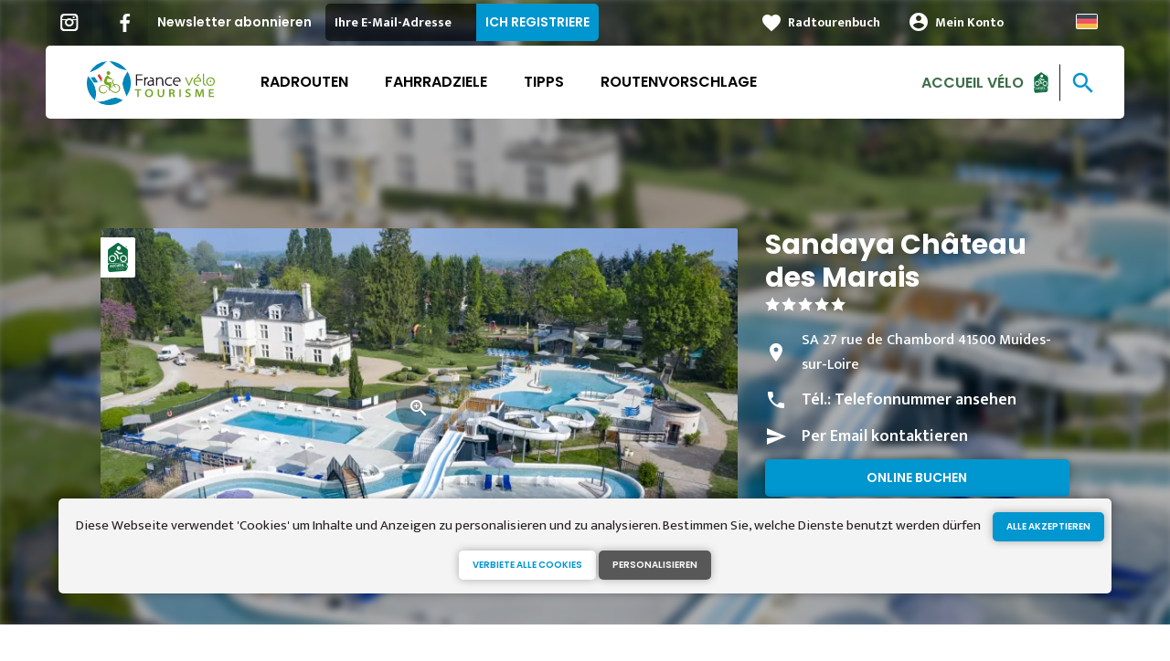

--- FILE ---
content_type: text/html; charset=UTF-8
request_url: https://de.francevelotourisme.com/accommodation/campsites/sandaya-chateau-des-marais
body_size: 11275
content:
<!DOCTYPE html><html lang="de" dir="ltr"><head><link rel="preconnect" href="https://tiles.loopi-velo.fr" crossorigin/><link rel="preconnect" href="https://analytics.francevelotourisme.com" crossorigin/><link rel="preconnect" href="https://cdn.jsdelivr.net" crossorigin/><link rel="preload" href="/sites/default/themes/france_velo_tourisme/fonts/CACPinafore.woff2" as="font" type="font/woff2" crossorigin/><link rel="preload" href="/themes/fvt/fonts/type_icons-webfont.woff2" as="font" type="font/woff2" crossorigin/><meta charset="utf-8" /><script>var _mtm = _mtm || [];
_mtm.push({'mtm.startTime': (new Date().getTime()), 'event': 'mtm.Start'});
var d=document, g=d.createElement('script'), s=d.getElementsByTagName('script')[0];
g.type='text/javascript'; g.async=true; g.defer=true; g.src='https://analytics.francevelotourisme.com/js/container_G1YZlEfk.js'; s.parentNode.insertBefore(g,s);</script><script>
var _paq = window._paq = window._paq || [];
_paq.push(['setExcludedQueryParams', ['fbclid']]);
_paq.push(['trackPageView']);
_paq.push(['enableLinkTracking']);
(function() {
var u='//analytics.francevelotourisme.com/';
_paq.push(['setTrackerUrl', u+'matomo.php']);
_paq.push(['setSiteId', '1']);
var d=document, g=d.createElement('script'), s=d.getElementsByTagName('script')[0];
g.async=true; g.src=u+'matomo.js'; s.parentNode.insertBefore(g,s);
})();
</script><script>(function(i,s,o,g,r,a,m){i['IntuitivObject']=r;i[r]=i[r]||function(){
(i[r].q=i[r].q||[]).push(arguments)};a=s.createElement(o),
m=s.getElementsByTagName(o)[0];a.async=1;a.src=g;m.parentNode.insertBefore(a,m)
})(window,document,'script','https://fvt.intuitiv-tourisme.fr/lib-intuitiv.min.js','intuitiv');intuitiv('create','_p9-sYTQj97ZS-7f_-8u','https://fvt.intuitiv-tourisme.fr/');</script><meta name="robots" content="noindex" /><meta name="googlebot" content="noindex" /><meta name="description" content="Spend a lovely holiday with your family or friends at the 5 star Sandaya Château des Marais campsite, only 500m from the Domaine de Chambord. You will be seduced by the peaceful and verdant setting" /><meta property="og:description" content="Spend a lovely holiday with your family or friends at the 5 star Sandaya Château des Marais campsite, only 500m from the Domaine de Chambord. You will be seduced by the peaceful and verdant setting" /><meta property="og:title" content="Sandaya Château des Marais, Campsites in Muides-sur-Loire" /><meta property="og:image" content="https://de.francevelotourisme.com/sites/default/files/styles/ogimage/public/sit/cvl/HPA41AACAM100055/2019-sandaya-chateau-des-marais-infrastructures-081.jpg.webp?itok=GJ2U2VBj" /><meta name="twitter:image" content="https://de.francevelotourisme.com/sites/default/files/styles/twitterimage/public/sit/cvl/HPA41AACAM100055/2019-sandaya-chateau-des-marais-infrastructures-081.jpg.webp?itok=ce1pWf7y" /><meta name="twitter:image:alt" content="Sandaya Château des Marais, Campsites in Muides-sur-Loire" /><meta property="og:latitude" content="47.6666212" /><meta property="og:longitude" content="1.5268182" /><meta property="og:url" content="https://de.francevelotourisme.com/accommodation/campsites/sandaya-chateau-des-marais" /><meta name="twitter:card" content="summary_large_image" /><meta name="twitter:title" content="Sandaya Château des Marais, Campsites in Muides-sur-Loire" /><meta name="twitter:description" content="Spend a lovely holiday with your family or friends at the 5 star Sandaya Château des Marais campsite, only 500m from the Domaine de Chambord. You will be seduced by the peaceful and verdant setting" /><meta name="Generator" content="Drupal 10 (https://www.drupal.org)" /><meta name="MobileOptimized" content="width" /><meta name="HandheldFriendly" content="true" /><meta name="viewport" content="width=device-width, initial-scale=1.0" /><link rel="alternate" hreflang="x-default" href="https://www.francevelotourisme.com/hebergements/campings/sandaya-chateau-des-marais" /><link rel="canonical" href="https://de.francevelotourisme.com/accommodation/campsites/sandaya-chateau-des-marais" /><link rel="icon" href="/sites/default/themes/france_velo_tourisme/favicon.ico" type="image/vnd.microsoft.icon" /><title>Sandaya Château des Marais, Campsites in Muides-sur-Loire</title><link rel="stylesheet" media="all" href="/sites/default/files/css/css_1Sy8FVCjl9uXkDPSpcmJgYNFEMJ8Et_x6L6FSrmTYPY.css?delta=0&amp;language=de&amp;theme=france_velo_tourisme&amp;include=eJxtjtEOwyAIRX_IzU8y1NKOBMXgtVn_fraPzV4IORcOZGrIH4oLdQ6bU82cDlZLsOHSC8ddbSF9dZwqdQ_bgSeSiiGQI2WrlTPMIw1YttKUIVb_TTiv4rO9YjVrEu_6LtQW--4aCoFdSJPMpX4_OK_xk9vAhdfge1svf-eKCHIwjSzw6e9nB5db8QPgRl94" /><link rel="stylesheet" media="all" href="//fonts.googleapis.com/icon?family=Material+Icons" /><link rel="stylesheet" media="all" href="//fonts.googleapis.com/icon?family=Material+Icons+Outlined" /><link rel="stylesheet" media="all" href="/sites/default/files/css/css_06EhZx1zzPGhejt1VIdmq88LMfK8tyNpvDd6etsrlD4.css?delta=3&amp;language=de&amp;theme=france_velo_tourisme&amp;include=eJxtjtEOwyAIRX_IzU8y1NKOBMXgtVn_fraPzV4IORcOZGrIH4oLdQ6bU82cDlZLsOHSC8ddbSF9dZwqdQ_bgSeSiiGQI2WrlTPMIw1YttKUIVb_TTiv4rO9YjVrEu_6LtQW--4aCoFdSJPMpX4_OK_xk9vAhdfge1svf-eKCHIwjSzw6e9nB5db8QPgRl94" /><script type="application/ld+json">[{"@context":"http:\/\/schema.org","@type":"LocalBusiness","address":{"@type":"PostalAddress","postalCode":"41500","addressLocality":"Muides-sur-Loire","streetAddress":"SA 27 rue de Chambord"},"geo":{"@type":"GeoCoordinates","latitude":47.6666212,"longitude":1.5268182},"description":"Spend a lovely holiday with your family or friends at the 5 star Sandaya Ch\u00e2teau des Marais campsite, only 500m from the Domaine de Chambord. You will be seduced by the peaceful and verdant setting of the campsite, its forest park of 14ha, its aquatic area and its activities and services.","name":"Sandaya Ch\u00e2teau des Marais","telephone":"0254870542","image":"public:\/\/sit\/cvl\/HPA41AACAM100055\/2019-sandaya-chateau-des-marais-infrastructures-081.jpg","url":{}},{"@context":"http:\/\/schema.org","@type":"BreadcrumbList","itemListElement":[{"@type":"ListItem","position":1,"item":{"@id":"https:\/\/de.francevelotourisme.com\/","name":"Home"}},{"@type":"ListItem","position":2,"item":{"@id":"https:\/\/de.francevelotourisme.com\/accommodation","name":"Accommodation"}},{"@type":"ListItem","position":3,"item":{"@id":"https:\/\/de.francevelotourisme.com\/accommodation\/campsites","name":"Campsites"}},{"@type":"ListItem","position":4,"item":{"@id":"https:\/\/de.francevelotourisme.com\/accommodation\/campsites\/sandaya-chateau-des-marais","name":"Sandaya Ch\u00e2teau des Marais"}}]}]</script><link rel="apple-touch-icon" sizes="57x57" href="/sites/default/themes/france_velo_tourisme/images/icons/apple-icon-57x57.png"><link rel="apple-touch-icon" sizes="60x60" href="/sites/default/themes/france_velo_tourisme/images/icons/apple-icon-60x60.png"><link rel="apple-touch-icon" sizes="72x72" href="/sites/default/themes/france_velo_tourisme/images/icons/apple-icon-72x72.png"><link rel="apple-touch-icon" sizes="76x76" href="/sites/default/themes/france_velo_tourisme/images/icons/apple-icon-76x76.png"><link rel="apple-touch-icon" sizes="114x114" href="/sites/default/themes/france_velo_tourisme/images/icons/apple-icon-114x114.png"><link rel="apple-touch-icon" sizes="120x120" href="/sites/default/themes/france_velo_tourisme/images/icons/apple-icon-120x120.png"><link rel="apple-touch-icon" sizes="144x144" href="/sites/default/themes/france_velo_tourisme/images/icons/apple-icon-144x144.png"><link rel="apple-touch-icon" sizes="152x152" href="/sites/default/themes/france_velo_tourisme/images/icons/apple-icon-152x152.png"><link rel="apple-touch-icon" sizes="180x180" href="/sites/default/themes/france_velo_tourisme/images/icons/apple-icon-180x180.png"><link rel="icon" type="image/png" sizes="192x192" href="/sites/default/themes/france_velo_tourisme/images/icons/android-icon-192x192.png"><link rel="icon" type="image/png" sizes="32x32" href="/sites/default/themes/france_velo_tourisme/images/icons/favicon-32x32.png"><link rel="icon" type="image/png" sizes="96x96" href="/sites/default/themes/france_velo_tourisme/images/icons/favicon-96x96.png"><link rel="icon" type="image/png" sizes="16x16" href="/sites/default/themes/france_velo_tourisme/images/icons/favicon-16x16.png"><link rel="manifest" href="/sites/default/themes/france_velo_tourisme/images/icons/manifest.json"><meta name="msapplication-TileColor" content="#54b40b"><meta name="msapplication-TileImage" content="/sites/default/themes/france_velo_tourisme/images/icons/ms-icon-144x144.png"><meta name="theme-color" content="#0096cf"><meta name="google-site-verification" content="1DU3dmhxwdPWzVFgxsy8lVnh4JJpxVuKplGJ3iwEfpw" /><meta name="google-site-verification" content="NR0tY4kysvdGrIY-5jsF8nrDSByAa33CcD9K8cfXmoo" /><meta name="p:domain_verify" content="8ad786f1994e189fdea7555159c94eb1"/></head><body> <a href="#main-content" class="visually-hidden focusable"> Direkt zum Inhalt </a><div class="dialog-off-canvas-main-canvas" data-off-canvas-main-canvas><div class="layout-container"> <header id="navigation"><div><div id="block-menu"><div id="menu" class="transparent" ><div class="wrapper-links d-none d-lg-block newsletter"><div><div class="link-share link-share-hover"> <a href="https://www.instagram.com/francevelotourisme/" class="instagram"></a> <a href="https://www.facebook.com/france.velo.tourisme/" class="facebook"></a></div><form class="newsletter-form" data-drupal-selector="newsletter-form" action="/accommodation/campsites/sandaya-chateau-des-marais" method="post" id="newsletter-form" accept-charset="UTF-8"><div class="js-form-item form-item js-form-type-email form-item-mail form-item-email js-form-item-mail"> <label for="edit-mail--3" class="js-form-required form-required">Newsletter abonnieren</label> <input placeholder="Ihre E-Mail-Adresse" data-drupal-selector="edit-mail" type="email" id="edit-mail--3" name="mail" value="" size="60" maxlength="254" class="form-email required" required="required" aria-required="true" /></div><input autocomplete="off" data-drupal-selector="form-fsflntcm6eczmddjtyzri1hd-frslojc9chclqsnj1i" type="hidden" name="form_build_id" value="form-FsflNTCm6ecZMddjtYZri1hd_fRsLOjc9CHClqsNJ1I" /><input data-drupal-selector="edit-newsletter-form" type="hidden" name="form_id" value="newsletter_form" /> <input data-drupal-selector="edit-captcha-sid" type="hidden" name="captcha_sid" value="160287649" /><input data-drupal-selector="edit-captcha-token" type="hidden" name="captcha_token" value="Ryqq-FpBwmQ4hg2wozY_1d2rD8KhscWRaD_YpSLn4hw" /><input id="recaptcha-v3-token--3" class="recaptcha-v3-token" data-recaptcha-v3-action="recaptcha_v3" data-recaptcha-v3-site-key="6LcmIsMZAAAAAHpvqtlXmPR_BIm42mz6Izvg9-DD" data-drupal-selector="edit-captcha-response" type="hidden" name="captcha_response" value="" /><input data-drupal-selector="edit-is-recaptcha-v3" type="hidden" name="is_recaptcha_v3" value="1" /><div data-drupal-selector="edit-actions" class="form-actions js-form-wrapper form-wrapper" id="edit-actions--3"><input data-drupal-selector="edit-submit" type="submit" id="edit-submit--3" name="op" value="Ich registriere" class="button js-form-submit form-submit" /></div></form><div class="wrapper-links-right"><div><div class="link-espace-pro"> <a href="https://de.francevelotourisme.com/espace-pro">Espace pro</a></div><div class="link-favoris"> <a href="https://de.francevelotourisme.com/meine-radtourenbucher">Radtourenbuch</a></div><div class="menu-user"><div> <a href="https://de.francevelotourisme.com/connexion?destination=sit/objet/4dfce04e-3247-5031-b60f-e4a7397c4af1" rel="nofollow">Mein Konto</a></div></div><div class="language-switcher-wrapper"><ul class="language-switcher-language-url"><li hreflang="de" data-drupal-link-system-path="sit/objet/4dfce04e-3247-5031-b60f-e4a7397c4af1" class="is-active" aria-current="page"><a href="https://de.francevelotourisme.com/accommodation/campsites/sandaya-chateau-des-marais" class="language-link is-active" hreflang="de" data-drupal-link-system-path="sit/objet/4dfce04e-3247-5031-b60f-e4a7397c4af1" aria-current="page">German</a></li><li hreflang="fr" data-drupal-link-system-path="sit/objet/4dfce04e-3247-5031-b60f-e4a7397c4af1"><a href="https://www.francevelotourisme.com/hebergements/campings/sandaya-chateau-des-marais" class="language-link" hreflang="fr" data-drupal-link-system-path="sit/objet/4dfce04e-3247-5031-b60f-e4a7397c4af1">French</a></li><li hreflang="en" data-drupal-link-system-path="sit/objet/4dfce04e-3247-5031-b60f-e4a7397c4af1"><a href="https://en.francevelotourisme.com/accommodation/campsites/sandaya-chateau-des-marais" class="language-link" hreflang="en" data-drupal-link-system-path="sit/objet/4dfce04e-3247-5031-b60f-e4a7397c4af1">Anglais</a></li><li hreflang="nl" data-drupal-link-system-path="sit/objet/4dfce04e-3247-5031-b60f-e4a7397c4af1"><a href="https://nl.francevelotourisme.com/accommodation/campsites/sandaya-chateau-des-marais" class="language-link" hreflang="nl" data-drupal-link-system-path="sit/objet/4dfce04e-3247-5031-b60f-e4a7397c4af1">Dutch</a></li></ul></div></div></div></div></div><div class="wrapper-menu container-fluid"><div class="row"><div class="col-2 d-lg-none"> <a href="" class="menu-burger"><span>menu</span>Menü</a></div><div class="col-8 logo"> <a href="/"></a></div><div class="d-none d-lg-block"> <nav><ul class="menu menu-level-0"><li class="d-md-none"><a href="/">Startseite</a></li><li class="couleur-fond menu-item" style="color:#000000;"> <a href="https://de.francevelotourisme.com/radrouten" title="Alle Radrouten in Frankreich" data-drupal-link-system-path="itineraire">Radrouten</a><div class="menu_link_content menu-link-contentmain view-mode-default menu-dropdown menu-dropdown-0 menu-type-default"></div></li><li class="couleur-fond menu-item menu-item--collapsed" style="color:#000000;"> <a href="https://de.francevelotourisme.com/fahrradziele" title="Regionen und Städte, die mit dem Fahrrad unterwegs sind" data-drupal-link-system-path="node/266">Fahrradziele</a><div class="menu_link_content menu-link-contentmain view-mode-default menu-dropdown menu-dropdown-0 menu-type-default"></div></li><li class="couleur-fond menu-item menu-item--collapsed" style="color:#000000;"> <a href="https://de.francevelotourisme.com/tipps" title="Unsere Ratschläge zur Vorbereitung Ihrer Reise in Frankreich" data-drupal-link-system-path="node/49">Tipps</a><div class="menu_link_content menu-link-contentmain view-mode-default menu-dropdown menu-dropdown-0 menu-type-default"></div></li><li class="couleur-fond menu-item" style="color:#000000;"> <a href="https://de.francevelotourisme.com/routenvorschlage" title="Inspirations, bike trip suggestions and cycling holidays" data-drupal-link-system-path="suggestions-de-parcours">Routenvorschlage</a><div class="menu_link_content menu-link-contentmain view-mode-default menu-dropdown menu-dropdown-0 menu-type-default"></div></li><li><div class="accueil-velo"> <a href="https://de.francevelotourisme.com/tipps/accueil-velo">Accueil Vélo</a></div></li></ul></nav></div><div class="col-2 wrapper-links-left"><div class="accueil-velo"> <a href="https://de.francevelotourisme.com/tipps/accueil-velo">Accueil Vélo</a></div><div class="bouton-sagacite"> <a href="" class="bouton-open-sagacite"></a></div></div></div></div><div class="sagacite-form-block"> <a href="#" class="d-md-none close"></a><form class="intuitiv-search-form" data-drupal-selector="intuitiv-search-form" action="/accommodation/campsites/sandaya-chateau-des-marais" method="post" id="intuitiv-search-form" accept-charset="UTF-8"><div class="js-form-item form-item js-form-type-textfield form-item-termes-recherche form-item-textfield js-form-item-termes-recherche form-no-label"> <input autocomplete="off" title="Ich möchte" data-drupal-selector="edit-termes-recherche" type="text" id="edit-termes-recherche" name="termes_recherche" value="" size="60" maxlength="128" placeholder="Suchen..." class="form-text required" required="required" aria-required="true" /></div><input data-drupal-selector="edit-user" type="hidden" name="user" value="" /><div class="wrapper-autocompletion"></div><input autocomplete="off" data-drupal-selector="form-n9ntoypzornviwhpqp6lx8jonlehw2kv3us6v4acknc" type="hidden" name="form_build_id" value="form-n9NToYpzORNvIwhpqp6LX8jOnLEhW2Kv3uS6v4Acknc" /><input data-drupal-selector="edit-intuitiv-search-form" type="hidden" name="form_id" value="intuitiv_search_form" /><div data-drupal-selector="edit-actions" class="form-actions js-form-wrapper form-wrapper" id="edit-actions--5"><input data-drupal-selector="edit-submit" type="submit" id="edit-submit--5" name="op" value="search" class="button js-form-submit form-submit" /></div></form></div></div><div id="menu-popin"> <a href="#" class="close"></a><div> <nav><ul class="menu menu-level-0"><li class="d-md-none"><a href="/">Startseite</a></li><li class="couleur-fond menu-item" style="color:#000000;"> <a href="https://de.francevelotourisme.com/radrouten" title="Alle Radrouten in Frankreich" data-drupal-link-system-path="itineraire">Radrouten</a><div class="menu_link_content menu-link-contentmain view-mode-default menu-dropdown menu-dropdown-0 menu-type-default"></div></li><li class="couleur-fond menu-item menu-item--collapsed" style="color:#000000;"> <a href="https://de.francevelotourisme.com/fahrradziele" title="Regionen und Städte, die mit dem Fahrrad unterwegs sind" data-drupal-link-system-path="node/266">Fahrradziele</a><div class="menu_link_content menu-link-contentmain view-mode-default menu-dropdown menu-dropdown-0 menu-type-default"></div></li><li class="couleur-fond menu-item menu-item--collapsed" style="color:#000000;"> <a href="https://de.francevelotourisme.com/tipps" title="Unsere Ratschläge zur Vorbereitung Ihrer Reise in Frankreich" data-drupal-link-system-path="node/49">Tipps</a><div class="menu_link_content menu-link-contentmain view-mode-default menu-dropdown menu-dropdown-0 menu-type-default"></div></li><li class="couleur-fond menu-item" style="color:#000000;"> <a href="https://de.francevelotourisme.com/routenvorschlage" title="Inspirations, bike trip suggestions and cycling holidays" data-drupal-link-system-path="suggestions-de-parcours">Routenvorschlage</a><div class="menu_link_content menu-link-contentmain view-mode-default menu-dropdown menu-dropdown-0 menu-type-default"></div></li><li><div class="accueil-velo"> <a href="https://de.francevelotourisme.com/tipps/accueil-velo">Accueil Vélo</a></div></li></ul></nav><div class="link-espace-pro"> <a href="https://de.francevelotourisme.com/espace-pro">Espace pro</a></div><div class="link-favoris"> <a href="https://de.francevelotourisme.com/meine-radtourenbucher">Radtourenbuch</a></div><div class="menu-user"><div> <a href="https://de.francevelotourisme.com/connexion?destination=sit/objet/4dfce04e-3247-5031-b60f-e4a7397c4af1" rel="nofollow">Mein Konto</a></div></div><div class="newsletter-form-mobile"><form class="newsletter-form" data-drupal-selector="newsletter-form-2" action="/accommodation/campsites/sandaya-chateau-des-marais" method="post" id="newsletter-form--2" accept-charset="UTF-8"><div class="js-form-item form-item js-form-type-email form-item-mail form-item-email js-form-item-mail"> <label for="edit-mail--4" class="js-form-required form-required">Newsletter abonnieren</label> <input placeholder="Ihre E-Mail-Adresse" data-drupal-selector="edit-mail" type="email" id="edit-mail--4" name="mail" value="" size="60" maxlength="254" class="form-email required" required="required" aria-required="true" /></div><input autocomplete="off" data-drupal-selector="form-b1dkhqsqmrl3yi3bruqt43rywrbx8iuv5vcxe-4nekk" type="hidden" name="form_build_id" value="form-b1dKhQsqmRl3yI3BrUqT43RyWrBx8iUv5VCxE_4nekk" /><input data-drupal-selector="edit-newsletter-form-2" type="hidden" name="form_id" value="newsletter_form" /> <input data-drupal-selector="edit-captcha-sid" type="hidden" name="captcha_sid" value="160287650" /><input data-drupal-selector="edit-captcha-token" type="hidden" name="captcha_token" value="kSWGdwFNC1wKszhtqc8GLDBQeNPJ9I-au9OmryZni2w" /><input id="recaptcha-v3-token--4" class="recaptcha-v3-token" data-recaptcha-v3-action="recaptcha_v3" data-recaptcha-v3-site-key="6LcmIsMZAAAAAHpvqtlXmPR_BIm42mz6Izvg9-DD" data-drupal-selector="edit-captcha-response" type="hidden" name="captcha_response" value="" /><input data-drupal-selector="edit-is-recaptcha-v3" type="hidden" name="is_recaptcha_v3" value="1" /><div data-drupal-selector="edit-actions" class="form-actions js-form-wrapper form-wrapper" id="edit-actions--4"><input data-drupal-selector="edit-submit" type="submit" id="edit-submit--4" name="op" value="Ich registriere" class="button js-form-submit form-submit" /></div></form></div><div class="language-switcher-wrapper"><ul class="language-switcher-language-url"><li hreflang="de" data-drupal-link-system-path="sit/objet/4dfce04e-3247-5031-b60f-e4a7397c4af1" class="is-active" aria-current="page"><a href="https://de.francevelotourisme.com/accommodation/campsites/sandaya-chateau-des-marais" class="language-link is-active" hreflang="de" data-drupal-link-system-path="sit/objet/4dfce04e-3247-5031-b60f-e4a7397c4af1" aria-current="page">German</a></li><li hreflang="fr" data-drupal-link-system-path="sit/objet/4dfce04e-3247-5031-b60f-e4a7397c4af1"><a href="https://www.francevelotourisme.com/hebergements/campings/sandaya-chateau-des-marais" class="language-link" hreflang="fr" data-drupal-link-system-path="sit/objet/4dfce04e-3247-5031-b60f-e4a7397c4af1">French</a></li><li hreflang="en" data-drupal-link-system-path="sit/objet/4dfce04e-3247-5031-b60f-e4a7397c4af1"><a href="https://en.francevelotourisme.com/accommodation/campsites/sandaya-chateau-des-marais" class="language-link" hreflang="en" data-drupal-link-system-path="sit/objet/4dfce04e-3247-5031-b60f-e4a7397c4af1">Anglais</a></li><li hreflang="nl" data-drupal-link-system-path="sit/objet/4dfce04e-3247-5031-b60f-e4a7397c4af1"><a href="https://nl.francevelotourisme.com/accommodation/campsites/sandaya-chateau-des-marais" class="language-link" hreflang="nl" data-drupal-link-system-path="sit/objet/4dfce04e-3247-5031-b60f-e4a7397c4af1">Dutch</a></li></ul></div></div></div></div></div> </header> <main role="main"> <a id="main-content" tabindex="-1"></a><div class="layout-content"><div><div data-drupal-messages-fallback class="hidden"></div><div id="block-france-velo-tourisme-content"> <article data-id="4dfce04e-3247-5031-b60f-e4a7397c4af1" data-title="Sandaya Château des Marais" class="fiche-sit full intuitiv-vue" data-id-intuitiv="sit-4dfce04e-3247-5031-b60f-e4a7397c4af1"> <header ><div class="blur"><div style="background-image: url(https://de.francevelotourisme.com/sites/default/files/styles/sit_full_width/public/sit/cvl/HPA41AACAM100055/2019-sandaya-chateau-des-marais-infrastructures-081.jpg.webp?itok=VjXk-AWQ)"></div></div><div class="container content-header"><div class="row"><div class="content-wrapper col-12 col-md-4"><h1 class="page-title">Sandaya Château des Marais</h1><div class="classement classement-5-etoiles"></div><div class="d-none d-md-block"><div class="contact"><div class="address">SA 27 rue de Chambord 41500 Muides-sur-Loire</div><div class="tel">Tél.: <a href="" data-num="0254870542" class="click-tel efficience-click-tel" data-intuitiv-event="telephone">Telefonnummer ansehen</a></div><div><a href="#contact" class="lien-contact efficience-click-contact" data-intuitiv-event="contact">Per Email kontaktieren</a></div><div><a href="https://www.sandaya.fr/nos-campings/chateau-des-marais" class="lien-site bouton full bouton-couleur-1 efficience-click-site" data-intuitiv-event="siteWeb">Online buchen</a></div></div></div></div><div class="image-wrapper col-12 col-md-8"><div class="image"><div class="accueil-velo"></div> <picture> <source srcset="/sites/default/files/styles/sit_full/public/sit/cvl/HPA41AACAM100055/2019-sandaya-chateau-des-marais-infrastructures-081.jpg.webp?itok=n81OsUIj 1x" media="(min-width: 0)" type="image/webp" width="770" height="436"/> <img width="770" height="436" src="/sites/default/files/styles/sit_full/public/sit/cvl/HPA41AACAM100055/2019-sandaya-chateau-des-marais-infrastructures-081.jpg.webp?itok=n81OsUIj" alt="" loading="lazy" /> </picture> <a href="https://de.francevelotourisme.com/visionneuse/sit/4dfce04e-3247-5031-b60f-e4a7397c4af1" class="link-visionneuse use-ajax-get"></a></div></div></div></div> </header><div class="content-fiche container"><div class="row"><div class="col-12 d-md-none"><div class="contact"><div class="address">SA 27 rue de Chambord 41500 Muides-sur-Loire</div><div class="tel efficience-click-tel">Tél.: <a href="" data-num="0254870542" class="click-tel efficience-click-tel" data-intuitiv-event="telephone">Telefonnummer ansehen</a></div><div><a href="#contact" class="lien-contact efficience-click-contact" data-intuitiv-event="contact">Per Email kontaktieren</a></div><div><a href="https://www.sandaya.fr/nos-campings/chateau-des-marais" class="lien-site bouton full efficience-click-site" data-intuitiv-event="siteWeb">Online buchen</a></div></div></div><div class="col-12 col-md-8"><div class="center"><a href="https://de.francevelotourisme.com/carnet/add/sit%3A4dfce04e-3247-5031-b60f-e4a7397c4af1" rel="nofollow" class="use-ajax bouton bt-carnet" data-type="fiche-sit" data-intuitiv-event="ajouterCarnet">Radtourenbuch hinzufügen</a></div><div class="body-content"> Spend a lovely holiday with your family or friends at the 5 star Sandaya Château des Marais campsite, only 500m from the Domaine de Chambord. You will be seduced by the peaceful and verdant setting of the campsite, its forest park of 14ha, its aquatic area and its activities and services.</div><div class="infos-label">Diese Einrichtung ist Accueil Vélo und bietet spezielle Dienstleistungen für Radfahrer an.</div><div class="carte-fiche"><div id="carte-loopi"></div></div></div><div id="contact" class="contact-objet-sit col-12 col-md-8"><h2>Contact par <span>mail</span></h2><div class="obligatoire">* Pflichtfelder</div><div class="form-demande container"><form class="contact-message-contact-sit-form contact-message-form contact-form form-contact" data-user-info-from-browser data-drupal-selector="contact-message-contact-sit-form" action="/accommodation/campsites/sandaya-chateau-des-marais" method="post" id="contact-message-contact-sit-form" accept-charset="UTF-8"> <input autocomplete="off" data-drupal-selector="form-m4ooyoeauwrn379e0xdvxwypyaqs7oae2xgz9orr1n0" type="hidden" name="form_build_id" value="form-M4OoyoEaUWrn379e0xdvXWYPyAQS7oAE2xGZ9orR1n0" /><input data-drupal-selector="edit-contact-message-contact-sit-form" type="hidden" name="form_id" value="contact_message_contact_sit_form" /><div class="field--type-string field--name-field-prenom field--widget-string-textfield js-form-wrapper form-wrapper" data-drupal-selector="edit-field-prenom-wrapper" id="edit-field-prenom-wrapper"><div class="js-form-item form-item js-form-type-textfield form-item-field-prenom-0-value form-item-textfield js-form-item-field-prenom-0-value"> <label for="edit-field-prenom-0-value" class="js-form-required form-required">Votre prénom</label> <input class="js-text-full text-full form-text required" data-drupal-selector="edit-field-prenom-0-value" type="text" id="edit-field-prenom-0-value" name="field_prenom[0][value]" value="" size="60" maxlength="255" placeholder="" required="required" aria-required="true" /></div></div><div class="js-form-item form-item js-form-type-textfield form-item-name form-item-textfield js-form-item-name"> <label for="edit-name" class="js-form-required form-required">Ihr Name</label> <input data-drupal-selector="edit-name" type="text" id="edit-name" name="name" value="" size="60" maxlength="255" class="form-text required" required="required" aria-required="true" /></div><div class="js-form-item form-item js-form-type-email form-item-mail form-item-email js-form-item-mail"> <label for="edit-mail" class="js-form-required form-required">Ihre E-Mail-Adresse</label> <input data-drupal-selector="edit-mail" type="email" id="edit-mail" name="mail" value="" size="60" maxlength="254" class="form-email required" required="required" aria-required="true" /></div><div class="field--type-string field--name-subject field--widget-string-textfield js-form-wrapper form-wrapper" data-drupal-selector="edit-subject-wrapper" id="edit-subject-wrapper"><div class="js-form-item form-item js-form-type-textfield form-item-subject-0-value form-item-textfield js-form-item-subject-0-value"> <label for="edit-subject-0-value" class="js-form-required form-required">Betreff</label> <input class="js-text-full text-full form-text required" data-drupal-selector="edit-subject-0-value" type="text" id="edit-subject-0-value" name="subject[0][value]" value="" size="60" maxlength="100" placeholder="" required="required" aria-required="true" /></div></div><div class="field--type-string-long field--name-message field--widget-string-textarea js-form-wrapper form-wrapper" data-drupal-selector="edit-message-wrapper" id="edit-message-wrapper"><div class="js-form-item form-item js-form-type-textarea form-item-message-0-value form-item-textarea js-form-item-message-0-value"> <label for="edit-message-0-value" class="js-form-required form-required">Nachricht</label><div><textarea class="js-text-full text-full form-textarea required" data-drupal-selector="edit-message-0-value" id="edit-message-0-value" name="message[0][value]" rows="12" cols="60" placeholder="" required="required" aria-required="true"></textarea></div></div></div> <input data-drupal-selector="edit-captcha-sid" type="hidden" name="captcha_sid" value="160287647" /><input data-drupal-selector="edit-captcha-token" type="hidden" name="captcha_token" value="76DLGIIJcz3cWQfdnt8tkclftmG_qT4ld5nEMCMDRlI" /><input id="recaptcha-v3-token" class="recaptcha-v3-token" data-recaptcha-v3-action="recaptcha_v3" data-recaptcha-v3-site-key="6LcmIsMZAAAAAHpvqtlXmPR_BIm42mz6Izvg9-DD" data-drupal-selector="edit-captcha-response" type="hidden" name="captcha_response" value="" /><input data-drupal-selector="edit-is-recaptcha-v3" type="hidden" name="is_recaptcha_v3" value="1" /><div class="js-form-item form-item js-form-type-checkbox form-item-optinrgpd form-item-checkbox js-form-item-optinrgpd"> <input data-drupal-selector="edit-optinrgpd" type="checkbox" id="edit-optinrgpd" name="optinrgpd" value="1" class="form-checkbox required" required="required" aria-required="true" /> <label for="edit-optinrgpd" class="option js-form-required form-required">Mit dem Absenden dieses Formulars stimme ich zu, dass die eingegebenen Informationen zur Bearbeitung der gesendeten Nachricht verwendet werden.</label></div><div data-drupal-selector="edit-actions" class="form-actions js-form-wrapper form-wrapper" id="edit-actions"><input data-drupal-selector="edit-submit" type="submit" id="edit-submit" name="op" value="Nachricht senden" class="button button--primary js-form-submit form-submit" /></div><div class="message-rgpd"> Die im Rahmen dieses Formulars gesammelten Daten werden von France Vélo Tourisme zum Zweck der Beantwortung Ihrer Informationsanfrage verarbeitet. Gemäß den geltenden Vorschriften zum Schutz personenbezogener Daten können Sie Ihre Rechte ausüben oder weitere Informationen erhalten, indem Sie sich per <a href="https://de.francevelotourisme.com/contact/demande_d_information">E-Mail</a>.</div></form></div></div><div class="col-12 col-md-8 bouton-signaler"> <a href="#" id="bouton-signaler" class="bouton">Ein Problem mit dieser Einrichtung melden</a></div><div id="signaler" class="contact-objet-sit col-12 col-md-8"><h2>Ein Problem mit dieser Einrichtung melden</h2><div class="obligatoire">* Pflichtfelder</div><div class="form-demande container"><form class="contact-message-signaler-un-probleme-form contact-message-form contact-form form-contact" data-user-info-from-browser data-drupal-selector="contact-message-signaler-un-probleme-form" action="/accommodation/campsites/sandaya-chateau-des-marais" method="post" id="contact-message-signaler-un-probleme-form" accept-charset="UTF-8"><div class="js-form-item form-item js-form-type-email form-item-mail form-item-email js-form-item-mail"> <label for="edit-mail--2" class="js-form-required form-required">Ihre E-Mail-Adresse</label> <input data-drupal-selector="edit-mail" type="email" id="edit-mail--2" name="mail" value="" size="60" maxlength="254" class="form-email required" required="required" aria-required="true" /></div><input autocomplete="off" data-drupal-selector="form-7wsgpsepgzjqt3azkvuajws5f-smkpniqgc1xdgjass" type="hidden" name="form_build_id" value="form-7WSGPsEpgZjqT3AzkVuaJws5F_sMkpniQgc1XdgjAss" /><input data-drupal-selector="edit-contact-message-signaler-un-probleme-form" type="hidden" name="form_id" value="contact_message_signaler_un_probleme_form" /><div class="field--type-string field--name-subject field--widget-string-textfield js-form-wrapper form-wrapper" data-drupal-selector="edit-subject-wrapper" id="edit-subject-wrapper--2"><div class="js-form-item form-item js-form-type-textfield form-item-subject-0-value form-item-textfield js-form-item-subject-0-value"> <label for="edit-subject-0-value--2" class="js-form-required form-required">Betreff</label> <input class="js-text-full text-full form-text required" data-drupal-selector="edit-subject-0-value" type="text" id="edit-subject-0-value--2" name="subject[0][value]" value="" size="60" maxlength="100" placeholder="" required="required" aria-required="true" /></div></div><div class="field--type-string-long field--name-message field--widget-string-textarea js-form-wrapper form-wrapper" data-drupal-selector="edit-message-wrapper" id="edit-message-wrapper--2"><div class="js-form-item form-item js-form-type-textarea form-item-message-0-value form-item-textarea js-form-item-message-0-value"> <label for="edit-message-0-value--2" class="js-form-required form-required">Nachricht</label><div><textarea class="js-text-full text-full form-textarea required" data-drupal-selector="edit-message-0-value" id="edit-message-0-value--2" name="message[0][value]" rows="12" cols="60" placeholder="" required="required" aria-required="true"></textarea></div></div></div> <input data-drupal-selector="edit-captcha-sid" type="hidden" name="captcha_sid" value="160287648" /><input data-drupal-selector="edit-captcha-token" type="hidden" name="captcha_token" value="HMaRMJkTyeIg8vlRdZmNfZJ0BpCb61vJVwXwrRFnuRE" /><input id="recaptcha-v3-token--2" class="recaptcha-v3-token" data-recaptcha-v3-action="recaptcha_v3" data-recaptcha-v3-site-key="6LcmIsMZAAAAAHpvqtlXmPR_BIm42mz6Izvg9-DD" data-drupal-selector="edit-captcha-response" type="hidden" name="captcha_response" value="" /><input data-drupal-selector="edit-is-recaptcha-v3" type="hidden" name="is_recaptcha_v3" value="1" /><div class="js-form-item form-item js-form-type-checkbox form-item-optinrgpd form-item-checkbox js-form-item-optinrgpd"> <input data-drupal-selector="edit-optinrgpd" type="checkbox" id="edit-optinrgpd--2" name="optinrgpd" value="1" class="form-checkbox required" required="required" aria-required="true" /> <label for="edit-optinrgpd--2" class="option js-form-required form-required">Mit dem Absenden dieses Formulars stimme ich zu, dass die eingegebenen Informationen zur Bearbeitung der gesendeten Nachricht verwendet werden.</label></div><div data-drupal-selector="edit-actions" class="form-actions js-form-wrapper form-wrapper" id="edit-actions--2"><input data-drupal-selector="edit-submit" type="submit" id="edit-submit--2" name="op" value="Nachricht senden" class="button button--primary js-form-submit form-submit" /></div><div class="message-rgpd"> Die im Rahmen dieses Formulars gesammelten Daten werden von France Vélo Tourisme zum Zweck der Beantwortung Ihrer Informationsanfrage verarbeitet. Gemäß den geltenden Vorschriften zum Schutz personenbezogener Daten können Sie Ihre Rechte ausüben oder weitere Informationen erhalten, indem Sie sich per <a href="https://de.francevelotourisme.com/contact/demande_d_information">E-Mail</a>.</div></form></div></div></div></div><div class="menu-actions-sticky d-md-none"><div class="menu"><div class="row"><div class="col-3"> <a href="tel:0254870542" class="efficience-click-tel" data-intuitiv-event="telephone" data-icon="phone">Telefon</a></div><div class="col-3"> <a href="#contact" class="efficience-click-contact" data-intuitiv-event="contact" data-icon="mail">E-Mail</a></div><div class="col-3"> <a href="https://de.francevelotourisme.com/itineraire/gps?points=%5B%7B%22coordinates%22%3A%5B1.5268182%2C47.6666212%5D%2C%22label%22%3A%22Sandaya%20Ch%5Cu00e2teau%20des%20Marais%22%7D%5D" data-intuitiv-event="rejoindre" data-icon="navigation">Radroute</a></div><div class="col-3"> <a href="https://de.francevelotourisme.com/carnet/add/sit%3A4dfce04e-3247-5031-b60f-e4a7397c4af1" rel="nofollow" class="use-ajax bt-carnet" data-type="fiche-sit" data-intuitiv-event="ajouterCarnet" data-icon="favorite_border">Radtourenbuch</a></div></div></div></div></article></div></div></div> </main> <footer role="contentinfo"><div><div id="block-quisommesnous"><div class="qui-sommes-nous"><div class="container"><div class="head"> <a href="/" class="logo"></a><div class="link-share"> <a href="https://www.instagram.com/francevelotourisme/" class="instagram"></a> <a href="https://www.facebook.com/france.velo.tourisme/" class="facebook"></a></div></div><div class="row"><div class="d-none d-md-block col-md-12"><h3>Wer sind wir?</h3></div><div class="d-none d-md-block col-md-7"><p>France Vélo Tourisme ist ein gemeinnütziger Verein für die Entwicklung des Fahrradtourismus in Frankreich.</p></div><div class="col-6 col-md-2"> <a href="https://de.francevelotourisme.com/node/340" class="bouton full bouton-blanc">Mehr erfahren</a></div><div class="col-6 col-md-3"> <a href="https://de.francevelotourisme.com/node/445" class="bouton full bouton-couleur-1">Kontakt</a></div></div></div></div></div><div class="container"><div id="block-menuitineraire"><h3>Alle Partnerrouten und Partnerreiseziele</h3><ul><li><a href="https://de.francevelotourisme.com/radroute/la-grande-traversee-du-volcan-a-velo-grosse-vulkanuberquerung-per-rad" hreflang="de">La Grande Traversée du Volcan à vélo - Große Vulkanüberquerung per Rad</a></li><li><a href="https://de.francevelotourisme.com/radroute/via-fluvia" hreflang="de">Via Fluvia</a></li><li><a href="https://de.francevelotourisme.com/radroute/saint-jacques-a-velo-franzosischer-jakobsradweg" hreflang="de">Saint-Jacques à vélo - Französischer Jakobsradweg</a></li><li><a href="https://de.francevelotourisme.com/radroute/vallee-de-la-baise" hreflang="de">Vallée de la Baïse</a></li><li><a href="https://de.francevelotourisme.com/radroute/p-tites-routes-du-soleil-kleine-sonnenrouten" hreflang="de">P&#039;tites Routes du Soleil - Kleine Sonnenrouten</a></li><li><a href="https://de.francevelotourisme.com/radroute/la-belle-via" hreflang="de">La Belle Via</a></li><li><a href="https://de.francevelotourisme.com/radroute/grande-traversee-du-jura-a-vtt-grosse-juradurchquerung-per-mtb" hreflang="de">Grande Traversée du Jura à VTT - Große Juradurchquerung per MTB</a></li><li><a href="https://de.francevelotourisme.com/radroute/tour-de-gironde-radrundweg" hreflang="de">Tour de Gironde-Radrundweg</a></li><li><a href="https://de.francevelotourisme.com/radroute/avenue-verte-london-paris" hreflang="de">Avenue Verte London-Paris</a></li><li><a href="https://de.francevelotourisme.com/radroute/regalante" hreflang="de">Régalante</a></li><li><a href="https://de.francevelotourisme.com/radroute/grande-traversee-de-la-corse-a-velo-gt20" hreflang="de">Grande Traversée de la Corse à vélo - GT20</a></li><li><a href="https://de.francevelotourisme.com/radroute/grande-traversee-du-jura-per-rad-grosse-juradurchquerung" hreflang="de">Grande Traversée du Jura per Rad - Große Juradurchquerung</a></li><li><a href="https://de.francevelotourisme.com/radroute/via-allier" hreflang="de">Via Allier</a></li><li><a href="https://de.francevelotourisme.com/radroute/la-velomaritime-eurovelo-4" hreflang="de">La Vélomaritime / EuroVelo 4</a></li><li><a href="https://de.francevelotourisme.com/radroute/tour-du-ventoux-radrundweg" hreflang="de">Tour du Ventoux - Radrundweg</a></li><li><a href="https://de.francevelotourisme.com/radroute/die-francovelosuisse" hreflang="de">Die FrancoVéloSuisse</a></li><li><a href="https://de.francevelotourisme.com/radroute/seine-radweg" hreflang="de">Seine-Radweg</a></li><li><a href="https://de.francevelotourisme.com/radroute/von-carhaix-nach-st-meen-le-grand-radwanderweg-v6-bretagne" hreflang="de">Von Carhaix nach St-Méen-le-Grand - Radwanderweg V6 Bretagne</a></li><li><a href="https://de.francevelotourisme.com/radroute/viarhona" hreflang="de">ViaRhôna</a></li><li><a href="https://de.francevelotourisme.com/radroute/radwanderweg-vallee-de-la-somme" hreflang="de">Radwanderweg Vallée de la Somme</a></li><li><a href="https://de.francevelotourisme.com/radroute/route-des-grandes-alpes-r-mit-dem-fahrrad" hreflang="de">Route des Grandes Alpes® mit dem Fahrrad</a></li><li><a href="https://de.francevelotourisme.com/radroute/eurovelo-5-moselle-elsass" hreflang="de">EuroVelo 5 - Moselle / Elsass</a></li><li><a href="https://de.francevelotourisme.com/radroute/la-veloccitanie" hreflang="de">La Véloccitanie</a></li><li><a href="https://de.francevelotourisme.com/radroute/saint-jacques-a-velo-via-vezelay" hreflang="de">Saint-Jacques à vélo - Via Vézelay</a></li><li><a href="https://de.francevelotourisme.com/radroute/grand-tour-des-prealpes-d-azur-a-velo" hreflang="de">Grand Tour des Préalpes d&#039;Azur à vélo</a></li><li><a href="https://de.francevelotourisme.com/radroute/saint-malo-nach-rhuys-radwanderweg-v3-bretagne" hreflang="de">Saint-Malo nach Rhuys - Radwanderweg V3 Bretagne</a></li><li><a href="https://de.francevelotourisme.com/radroute/tour-de-bourgogne-burgund-radrundweg" hreflang="de">Tour de Bourgogne – Burgund-Radrundweg</a></li><li><a href="https://de.francevelotourisme.com/radroute/la-vagabonde" hreflang="de">La Vagabonde</a></li><li><a href="https://de.francevelotourisme.com/radroute/grande-traversee-du-massif-central-per-mountainbike" hreflang="de">Grande Traversée du Massif Central per Mountainbike</a></li><li><a href="https://de.francevelotourisme.com/radroute/rund-um-den-luberon-radweg" hreflang="de">Rund um den Luberon-Radweg</a></li><li><a href="https://de.francevelotourisme.com/radroute/la-veloscenie" hreflang="de">La Véloscénie</a></li><li><a href="https://de.francevelotourisme.com/radroute/nantes-mit-dem-fahrrad" hreflang="de">Nantes mit dem Fahrrad</a></li><li><a href="https://de.francevelotourisme.com/radroute/la-trace-du-courlis-le-chemin-vert" hreflang="de">La trace du Courlis / Le Chemin vert</a></li><li><a href="https://de.francevelotourisme.com/radroute/die-voie-verte-radwege-des-departements-mayenne" hreflang="de">Die „Voie Verte“-Radwege des Departements Mayenne</a></li><li><a href="https://de.francevelotourisme.com/radroute/la-mediterranee-a-velo-die-franzosische-mittelmeer-radroute" hreflang="de">La Méditerranée à vélo - die französische Mittelmeer-Radroute</a></li><li><a href="https://de.francevelotourisme.com/radroute/radfernweg-canal-des-2-mers-vom-atlantik-zum-mittelmeer" hreflang="de">Radfernweg Canal des 2 Mers - Vom Atlantik zum Mittelmeer</a></li><li><a href="https://de.francevelotourisme.com/radroute/la-vallee-du-loir-a-velo-loir-tal-radweg" hreflang="de">La Vallée du Loir à vélo - Loir-Tal Radweg</a></li><li><a href="https://de.francevelotourisme.com/radroute/la-littorale" hreflang="de">La Littorale</a></li><li><a href="https://de.francevelotourisme.com/radroute/la-meuse-a-velo-maasradweg" hreflang="de">La Meuse à vélo - Maasradweg</a></li><li><a href="https://de.francevelotourisme.com/radroute/velocean" hreflang="de">Vélocéan</a></li><li><a href="https://de.francevelotourisme.com/radroute/von-saint-brieuc-nach-lorient-radwanderweg-v8-bretagne" hreflang="de">Von Saint-Brieuc nach Lorient - Radwanderweg V8 Bretagne</a></li><li><a href="https://de.francevelotourisme.com/radroute/le-canal-de-la-marne-au-rhin-a-velo" hreflang="de">Le canal de la Marne au Rhin à vélo</a></li><li><a href="https://de.francevelotourisme.com/radroute/grande-traversee-vtt-transverdon" hreflang="de">Grande Traversée VTT TransVerdon</a></li><li><a href="https://de.francevelotourisme.com/radroute/velosud" hreflang="de">Vélosud</a></li><li><a href="https://de.francevelotourisme.com/radroute/roscoff-nach-concarneau-radwanderweg-v7-bretagne" hreflang="de">Roscoff nach Concarneau - Radwanderweg V7 Bretagne</a></li><li><a href="https://de.francevelotourisme.com/radroute/la-voie-bleue-moselle-saone-radweg" hreflang="de">La Voie Bleue - Moselle-Saône Radweg</a></li><li><a href="https://de.francevelotourisme.com/radroute/la-durance-a-velo" hreflang="de">La Durance à vélo</a></li><li><a href="https://de.francevelotourisme.com/radroute/veloroute-du-lin" hreflang="de">Véloroute du Lin</a></li><li><a href="https://de.francevelotourisme.com/radroute/eurovelo-15-rheinradweg" hreflang="de">EuroVelo 15 - Rheinradweg</a></li><li><a href="https://de.francevelotourisme.com/radroute/der-nantes-brest-kanal" hreflang="de">Der Nantes-Brest-Kanal</a></li><li><a href="https://de.francevelotourisme.com/radroute/sudburgund-chalon-sur-saone-macon" hreflang="de">Südburgund: Chalon-sur-Saône / Mâcon</a></li><li><a href="https://de.francevelotourisme.com/radroute/radwanderweg-la-flow-velo" hreflang="de">Radwanderweg La Flow Vélo</a></li><li><a href="https://de.francevelotourisme.com/radroute/grande-traversee-du-rhone-per-mtb" hreflang="de">Grande Traversée du Rhône per MTB</a></li><li><a href="https://de.francevelotourisme.com/radroute/velowestnormandy" hreflang="de">VéloWestNormandy</a></li><li><a href="https://de.francevelotourisme.com/radroute/veloroute-littorale" hreflang="de">Véloroute littorale</a></li><li><a href="https://de.francevelotourisme.com/radroute/la-velobuissonniere" hreflang="de">La Vélobuissonnière</a></li><li><a href="https://de.francevelotourisme.com/radroute/tour-du-jura-velo-loisirs" hreflang="de">Tour du Jura Vélo - Loisirs</a></li><li><a href="https://de.francevelotourisme.com/radroute/la-velo-francette" hreflang="de">La Vélo Francette</a></li><li><a href="https://de.francevelotourisme.com/radroute/velideale" hreflang="de">Vélidéale</a></li><li><a href="https://de.francevelotourisme.com/radroute/grande-traversee-de-l-ardeche-vtt-grosse-mtb-tour-durch-die-ardeche" hreflang="de">Grande Traversée de l&#039;Ardèche VTT - Große MTB-Tour durch die Ardèche</a></li><li><a href="https://de.francevelotourisme.com/radroute/grande-traversee-vtt-l-alpes-provence" hreflang="de">Grande Traversée VTT L&#039;Alpes-Provence</a></li><li><a href="https://de.francevelotourisme.com/radroute/l-indre-a-velo-indre-radweg" hreflang="de">L&#039;Indre à Vélo - Indre-Radweg</a></li><li><a href="https://de.francevelotourisme.com/radroute/saint-malo-nach-arzal-radwanderweg-v2-bretagne" hreflang="de">Saint-Malo nach Arzal: Radwanderweg V2 Bretagne</a></li><li><a href="https://de.francevelotourisme.com/radroute/p-tite-gtj-a-velo" hreflang="de">P’tite GTJ à vélo</a></li><li><a href="https://de.francevelotourisme.com/radroute/via-venaissia" hreflang="de">Via Venaissia</a></li><li><a href="https://de.francevelotourisme.com/radroute/itinerance-verte-en-autunois-morvan" hreflang="de">Itinérance Verte en Autunois-Morvan</a></li><li><a href="https://de.francevelotourisme.com/radroute/canal-entre-champagne-et-bourgogne" hreflang="de">Canal entre Champagne et Bourgogne</a></li><li><a href="https://de.francevelotourisme.com/radroute/dolce-via" hreflang="de">Dolce Via</a></li><li><a href="https://de.francevelotourisme.com/radroute/vendee-velo-tour-vendee-radrundweg" hreflang="de">Vendée Vélo Tour - Vendée-Radrundweg</a></li><li><a href="https://de.francevelotourisme.com/radroute/la-velodyssee" hreflang="de">La Vélodyssée</a></li><li><a href="https://de.francevelotourisme.com/radroute/lot-tal-radweg" hreflang="de">Lot-Tal Radweg</a></li><li><a href="https://de.francevelotourisme.com/radroute/tour-de-creuse-radrundweg" hreflang="de">Tour de Creuse - Radrundweg</a></li><li><a href="https://de.francevelotourisme.com/radroute/entre-rhin-et-loire-a-velo-eurovelo-6" hreflang="de">Entre Rhin et Loire à vélo / EuroVelo 6</a></li><li><a href="https://de.francevelotourisme.com/radroute/tour-du-jura-sport-sportlicher-jura-radrundweg" hreflang="de">Tour du Jura Sport - Sportlicher Jura-Radrundweg</a></li><li><a href="https://de.francevelotourisme.com/radroute/voie-bressane" hreflang="de">Voie Bressane</a></li><li><a href="https://de.francevelotourisme.com/radroute/veloire" hreflang="de">Véloire</a></li><li><a href="https://de.francevelotourisme.com/radroute/chateau-gontier-chateaubriant" hreflang="de">Château-Gontier – Châteaubriant</a></li><li><a href="https://de.francevelotourisme.com/radroute/vallee-et-gorges-de-l-aveyron-per-rad" hreflang="de">Vallée et Gorges de l&#039;Aveyron per Rad</a></li><li><a href="https://de.francevelotourisme.com/radroute/die-scandiberique-eurovelo-3" hreflang="de">Die Scandibérique / EuroVelo 3</a></li><li><a href="https://de.francevelotourisme.com/radroute/la-loire-a-velo-loire-radweg" hreflang="de">La Loire à Vélo - Loire Radweg</a></li></ul></div><div class="row menu-footer"><div class="col-12 col-md-4"></div><div class="col-12 col-md-4"></div><div class="col-12 col-md-4"></div></div></div><div class="wrapper-menu-footer"><div class="container"> <nav role="navigation" aria-labelledby="block-pieddepage-menu" id="block-pieddepage"><ul><li> <a href="https://de.francevelotourisme.com/legal-notice" data-drupal-link-system-path="node/360">Rechtliche Informationen</a></li><li> <a href="https://de.francevelotourisme.com/privacy-policy" data-drupal-link-system-path="node/721">Privacy policy</a></li><li><a href="" class="open-tarteaucitron">Cookie-Verwaltung</a></li></ul> </nav><div class="realisation"> <span>Réalisation</span> <a href="https://www.studiojuillet.com/" class="moustic"></a> <a href="https://www.francevelotourisme.com/" class="fvt"></a></div></div></div></div> </footer></div></div><script type="application/json" data-drupal-selector="drupal-settings-json">{"path":{"baseUrl":"\/","pathPrefix":"","currentPath":"sit\/objet\/4dfce04e-3247-5031-b60f-e4a7397c4af1","currentPathIsAdmin":false,"isFront":false,"currentLanguage":"de"},"pluralDelimiter":"\u0003","suppressDeprecationErrors":true,"ajaxPageState":{"libraries":"[base64]","theme":"france_velo_tourisme","theme_token":null},"ajaxTrustedUrl":{"form_action_p_pvdeGsVG5zNF_XLGPTvYSKCf43t8qZYSwcfZl2uzM":true,"https:\/\/de.francevelotourisme.com\/accommodation\/campsites\/sandaya-chateau-des-marais?ajax_form=1":true},"fvt":{"marqueBlanche":"e34be1a3-6d2c-42eb-a2bb-f78041ef3234"},"tarteaucitron":{"options":{"privacyUrl":"","hashtag":"#tarteaucitron","cookieName":"tarteaucitron","orientation":"top","showAlertSmall":false,"refuseAll":false,"cookieslist":true,"adblocker":false,"AcceptAllCta":true,"highPrivacy":true,"handleBrowserDNTRequest":false,"removeCredit":true,"moreInfoLink":true,"showIcon":false},"services":["youtube",{"id":"facebookpixel","pixelId":"485585795581522"}]},"carte":{"settings":{"optionsCarte":{"center":[2.43896484375,46.52863469527167],"zoom":5,"style":"https:\/\/tiles.loopi-velo.fr\/styles\/fvt\/style.json"},"color":"#0096cf","color2":"#54b40b","projet":null,"cache":1769133871},"actions":{"showmarkersWhithFitBounds":{"type":"FeatureCollection","features":[{"type":"Feature","geometry":{"type":"Point","coordinates":[1.5268182,47.6666212]},"properties":{"id":"4dfce04e-3247-5031-b60f-e4a7397c4af1","type":"sit","title":"Sandaya Ch\u00e2teau des Marais","isMarker":true,"cursor":"pointer","sous_categorie":"campings","categorie":"hebergements","accueilvelo":true}}]},"showitineraires":true},"fitBounds":false,"targetLien":"page"},"ajax":{"edit-captcha-response--2":{"callback":"recaptcha_v3_ajax_callback","event":"change","url":"https:\/\/de.francevelotourisme.com\/accommodation\/campsites\/sandaya-chateau-des-marais?ajax_form=1","httpMethod":"POST","dialogType":"ajax","submit":{"_triggering_element_name":"captcha_response"}},"edit-captcha-response":{"callback":"recaptcha_v3_ajax_callback","event":"change","url":"https:\/\/de.francevelotourisme.com\/accommodation\/campsites\/sandaya-chateau-des-marais?ajax_form=1","httpMethod":"POST","dialogType":"ajax","submit":{"_triggering_element_name":"captcha_response"}},"edit-captcha-response--4":{"callback":"recaptcha_v3_ajax_callback","event":"change","url":"https:\/\/de.francevelotourisme.com\/accommodation\/campsites\/sandaya-chateau-des-marais?ajax_form=1","httpMethod":"POST","dialogType":"ajax","submit":{"_triggering_element_name":"captcha_response"}},"edit-captcha-response--3":{"callback":"recaptcha_v3_ajax_callback","event":"change","url":"https:\/\/de.francevelotourisme.com\/accommodation\/campsites\/sandaya-chateau-des-marais?ajax_form=1","httpMethod":"POST","dialogType":"ajax","submit":{"_triggering_element_name":"captcha_response"}}},"intuitivAutocompletion":"https:\/\/fvt.intuitiv-tourisme.fr\/autocomplete","user":{"uid":0,"permissionsHash":"141ae919bd8ef471bbc08557a939771dd138b01ac9250f50e526ec310d8c9e9a"}}</script><script src="https://www.google.com/recaptcha/api.js?render=6LcmIsMZAAAAAHpvqtlXmPR_BIm42mz6Izvg9-DD" defer async></script><script src="/sites/default/files/js/js_xPkBw_pZ1do8tHI1WR4AC47LRgoMms5MbZT00jKGLX0.js?scope=footer&amp;delta=1&amp;language=de&amp;theme=france_velo_tourisme&amp;include=eJxtjNEOgzAIRX-osw_7IFMpOkyFjtIm_v2q2xIffCHccw-AKPqoNYc0zKKbgwMQGyp3tL4r6v5t5mZ-STKF9Ci2J-LFda-SURtBmBFM1IdqArLlhEbCd8Yf3XWKkbSvx2kSyeTPOUBQwx8pZINMK5rrZsgGrzC2p78Gp0uOx9uCbP4aPq3BXsc"></script></body></html>

--- FILE ---
content_type: text/html; charset=utf-8
request_url: https://www.google.com/recaptcha/api2/anchor?ar=1&k=6LcmIsMZAAAAAHpvqtlXmPR_BIm42mz6Izvg9-DD&co=aHR0cHM6Ly9kZS5mcmFuY2V2ZWxvdG91cmlzbWUuY29tOjQ0Mw..&hl=en&v=PoyoqOPhxBO7pBk68S4YbpHZ&size=invisible&anchor-ms=20000&execute-ms=30000&cb=odfxlik7c677
body_size: 48612
content:
<!DOCTYPE HTML><html dir="ltr" lang="en"><head><meta http-equiv="Content-Type" content="text/html; charset=UTF-8">
<meta http-equiv="X-UA-Compatible" content="IE=edge">
<title>reCAPTCHA</title>
<style type="text/css">
/* cyrillic-ext */
@font-face {
  font-family: 'Roboto';
  font-style: normal;
  font-weight: 400;
  font-stretch: 100%;
  src: url(//fonts.gstatic.com/s/roboto/v48/KFO7CnqEu92Fr1ME7kSn66aGLdTylUAMa3GUBHMdazTgWw.woff2) format('woff2');
  unicode-range: U+0460-052F, U+1C80-1C8A, U+20B4, U+2DE0-2DFF, U+A640-A69F, U+FE2E-FE2F;
}
/* cyrillic */
@font-face {
  font-family: 'Roboto';
  font-style: normal;
  font-weight: 400;
  font-stretch: 100%;
  src: url(//fonts.gstatic.com/s/roboto/v48/KFO7CnqEu92Fr1ME7kSn66aGLdTylUAMa3iUBHMdazTgWw.woff2) format('woff2');
  unicode-range: U+0301, U+0400-045F, U+0490-0491, U+04B0-04B1, U+2116;
}
/* greek-ext */
@font-face {
  font-family: 'Roboto';
  font-style: normal;
  font-weight: 400;
  font-stretch: 100%;
  src: url(//fonts.gstatic.com/s/roboto/v48/KFO7CnqEu92Fr1ME7kSn66aGLdTylUAMa3CUBHMdazTgWw.woff2) format('woff2');
  unicode-range: U+1F00-1FFF;
}
/* greek */
@font-face {
  font-family: 'Roboto';
  font-style: normal;
  font-weight: 400;
  font-stretch: 100%;
  src: url(//fonts.gstatic.com/s/roboto/v48/KFO7CnqEu92Fr1ME7kSn66aGLdTylUAMa3-UBHMdazTgWw.woff2) format('woff2');
  unicode-range: U+0370-0377, U+037A-037F, U+0384-038A, U+038C, U+038E-03A1, U+03A3-03FF;
}
/* math */
@font-face {
  font-family: 'Roboto';
  font-style: normal;
  font-weight: 400;
  font-stretch: 100%;
  src: url(//fonts.gstatic.com/s/roboto/v48/KFO7CnqEu92Fr1ME7kSn66aGLdTylUAMawCUBHMdazTgWw.woff2) format('woff2');
  unicode-range: U+0302-0303, U+0305, U+0307-0308, U+0310, U+0312, U+0315, U+031A, U+0326-0327, U+032C, U+032F-0330, U+0332-0333, U+0338, U+033A, U+0346, U+034D, U+0391-03A1, U+03A3-03A9, U+03B1-03C9, U+03D1, U+03D5-03D6, U+03F0-03F1, U+03F4-03F5, U+2016-2017, U+2034-2038, U+203C, U+2040, U+2043, U+2047, U+2050, U+2057, U+205F, U+2070-2071, U+2074-208E, U+2090-209C, U+20D0-20DC, U+20E1, U+20E5-20EF, U+2100-2112, U+2114-2115, U+2117-2121, U+2123-214F, U+2190, U+2192, U+2194-21AE, U+21B0-21E5, U+21F1-21F2, U+21F4-2211, U+2213-2214, U+2216-22FF, U+2308-230B, U+2310, U+2319, U+231C-2321, U+2336-237A, U+237C, U+2395, U+239B-23B7, U+23D0, U+23DC-23E1, U+2474-2475, U+25AF, U+25B3, U+25B7, U+25BD, U+25C1, U+25CA, U+25CC, U+25FB, U+266D-266F, U+27C0-27FF, U+2900-2AFF, U+2B0E-2B11, U+2B30-2B4C, U+2BFE, U+3030, U+FF5B, U+FF5D, U+1D400-1D7FF, U+1EE00-1EEFF;
}
/* symbols */
@font-face {
  font-family: 'Roboto';
  font-style: normal;
  font-weight: 400;
  font-stretch: 100%;
  src: url(//fonts.gstatic.com/s/roboto/v48/KFO7CnqEu92Fr1ME7kSn66aGLdTylUAMaxKUBHMdazTgWw.woff2) format('woff2');
  unicode-range: U+0001-000C, U+000E-001F, U+007F-009F, U+20DD-20E0, U+20E2-20E4, U+2150-218F, U+2190, U+2192, U+2194-2199, U+21AF, U+21E6-21F0, U+21F3, U+2218-2219, U+2299, U+22C4-22C6, U+2300-243F, U+2440-244A, U+2460-24FF, U+25A0-27BF, U+2800-28FF, U+2921-2922, U+2981, U+29BF, U+29EB, U+2B00-2BFF, U+4DC0-4DFF, U+FFF9-FFFB, U+10140-1018E, U+10190-1019C, U+101A0, U+101D0-101FD, U+102E0-102FB, U+10E60-10E7E, U+1D2C0-1D2D3, U+1D2E0-1D37F, U+1F000-1F0FF, U+1F100-1F1AD, U+1F1E6-1F1FF, U+1F30D-1F30F, U+1F315, U+1F31C, U+1F31E, U+1F320-1F32C, U+1F336, U+1F378, U+1F37D, U+1F382, U+1F393-1F39F, U+1F3A7-1F3A8, U+1F3AC-1F3AF, U+1F3C2, U+1F3C4-1F3C6, U+1F3CA-1F3CE, U+1F3D4-1F3E0, U+1F3ED, U+1F3F1-1F3F3, U+1F3F5-1F3F7, U+1F408, U+1F415, U+1F41F, U+1F426, U+1F43F, U+1F441-1F442, U+1F444, U+1F446-1F449, U+1F44C-1F44E, U+1F453, U+1F46A, U+1F47D, U+1F4A3, U+1F4B0, U+1F4B3, U+1F4B9, U+1F4BB, U+1F4BF, U+1F4C8-1F4CB, U+1F4D6, U+1F4DA, U+1F4DF, U+1F4E3-1F4E6, U+1F4EA-1F4ED, U+1F4F7, U+1F4F9-1F4FB, U+1F4FD-1F4FE, U+1F503, U+1F507-1F50B, U+1F50D, U+1F512-1F513, U+1F53E-1F54A, U+1F54F-1F5FA, U+1F610, U+1F650-1F67F, U+1F687, U+1F68D, U+1F691, U+1F694, U+1F698, U+1F6AD, U+1F6B2, U+1F6B9-1F6BA, U+1F6BC, U+1F6C6-1F6CF, U+1F6D3-1F6D7, U+1F6E0-1F6EA, U+1F6F0-1F6F3, U+1F6F7-1F6FC, U+1F700-1F7FF, U+1F800-1F80B, U+1F810-1F847, U+1F850-1F859, U+1F860-1F887, U+1F890-1F8AD, U+1F8B0-1F8BB, U+1F8C0-1F8C1, U+1F900-1F90B, U+1F93B, U+1F946, U+1F984, U+1F996, U+1F9E9, U+1FA00-1FA6F, U+1FA70-1FA7C, U+1FA80-1FA89, U+1FA8F-1FAC6, U+1FACE-1FADC, U+1FADF-1FAE9, U+1FAF0-1FAF8, U+1FB00-1FBFF;
}
/* vietnamese */
@font-face {
  font-family: 'Roboto';
  font-style: normal;
  font-weight: 400;
  font-stretch: 100%;
  src: url(//fonts.gstatic.com/s/roboto/v48/KFO7CnqEu92Fr1ME7kSn66aGLdTylUAMa3OUBHMdazTgWw.woff2) format('woff2');
  unicode-range: U+0102-0103, U+0110-0111, U+0128-0129, U+0168-0169, U+01A0-01A1, U+01AF-01B0, U+0300-0301, U+0303-0304, U+0308-0309, U+0323, U+0329, U+1EA0-1EF9, U+20AB;
}
/* latin-ext */
@font-face {
  font-family: 'Roboto';
  font-style: normal;
  font-weight: 400;
  font-stretch: 100%;
  src: url(//fonts.gstatic.com/s/roboto/v48/KFO7CnqEu92Fr1ME7kSn66aGLdTylUAMa3KUBHMdazTgWw.woff2) format('woff2');
  unicode-range: U+0100-02BA, U+02BD-02C5, U+02C7-02CC, U+02CE-02D7, U+02DD-02FF, U+0304, U+0308, U+0329, U+1D00-1DBF, U+1E00-1E9F, U+1EF2-1EFF, U+2020, U+20A0-20AB, U+20AD-20C0, U+2113, U+2C60-2C7F, U+A720-A7FF;
}
/* latin */
@font-face {
  font-family: 'Roboto';
  font-style: normal;
  font-weight: 400;
  font-stretch: 100%;
  src: url(//fonts.gstatic.com/s/roboto/v48/KFO7CnqEu92Fr1ME7kSn66aGLdTylUAMa3yUBHMdazQ.woff2) format('woff2');
  unicode-range: U+0000-00FF, U+0131, U+0152-0153, U+02BB-02BC, U+02C6, U+02DA, U+02DC, U+0304, U+0308, U+0329, U+2000-206F, U+20AC, U+2122, U+2191, U+2193, U+2212, U+2215, U+FEFF, U+FFFD;
}
/* cyrillic-ext */
@font-face {
  font-family: 'Roboto';
  font-style: normal;
  font-weight: 500;
  font-stretch: 100%;
  src: url(//fonts.gstatic.com/s/roboto/v48/KFO7CnqEu92Fr1ME7kSn66aGLdTylUAMa3GUBHMdazTgWw.woff2) format('woff2');
  unicode-range: U+0460-052F, U+1C80-1C8A, U+20B4, U+2DE0-2DFF, U+A640-A69F, U+FE2E-FE2F;
}
/* cyrillic */
@font-face {
  font-family: 'Roboto';
  font-style: normal;
  font-weight: 500;
  font-stretch: 100%;
  src: url(//fonts.gstatic.com/s/roboto/v48/KFO7CnqEu92Fr1ME7kSn66aGLdTylUAMa3iUBHMdazTgWw.woff2) format('woff2');
  unicode-range: U+0301, U+0400-045F, U+0490-0491, U+04B0-04B1, U+2116;
}
/* greek-ext */
@font-face {
  font-family: 'Roboto';
  font-style: normal;
  font-weight: 500;
  font-stretch: 100%;
  src: url(//fonts.gstatic.com/s/roboto/v48/KFO7CnqEu92Fr1ME7kSn66aGLdTylUAMa3CUBHMdazTgWw.woff2) format('woff2');
  unicode-range: U+1F00-1FFF;
}
/* greek */
@font-face {
  font-family: 'Roboto';
  font-style: normal;
  font-weight: 500;
  font-stretch: 100%;
  src: url(//fonts.gstatic.com/s/roboto/v48/KFO7CnqEu92Fr1ME7kSn66aGLdTylUAMa3-UBHMdazTgWw.woff2) format('woff2');
  unicode-range: U+0370-0377, U+037A-037F, U+0384-038A, U+038C, U+038E-03A1, U+03A3-03FF;
}
/* math */
@font-face {
  font-family: 'Roboto';
  font-style: normal;
  font-weight: 500;
  font-stretch: 100%;
  src: url(//fonts.gstatic.com/s/roboto/v48/KFO7CnqEu92Fr1ME7kSn66aGLdTylUAMawCUBHMdazTgWw.woff2) format('woff2');
  unicode-range: U+0302-0303, U+0305, U+0307-0308, U+0310, U+0312, U+0315, U+031A, U+0326-0327, U+032C, U+032F-0330, U+0332-0333, U+0338, U+033A, U+0346, U+034D, U+0391-03A1, U+03A3-03A9, U+03B1-03C9, U+03D1, U+03D5-03D6, U+03F0-03F1, U+03F4-03F5, U+2016-2017, U+2034-2038, U+203C, U+2040, U+2043, U+2047, U+2050, U+2057, U+205F, U+2070-2071, U+2074-208E, U+2090-209C, U+20D0-20DC, U+20E1, U+20E5-20EF, U+2100-2112, U+2114-2115, U+2117-2121, U+2123-214F, U+2190, U+2192, U+2194-21AE, U+21B0-21E5, U+21F1-21F2, U+21F4-2211, U+2213-2214, U+2216-22FF, U+2308-230B, U+2310, U+2319, U+231C-2321, U+2336-237A, U+237C, U+2395, U+239B-23B7, U+23D0, U+23DC-23E1, U+2474-2475, U+25AF, U+25B3, U+25B7, U+25BD, U+25C1, U+25CA, U+25CC, U+25FB, U+266D-266F, U+27C0-27FF, U+2900-2AFF, U+2B0E-2B11, U+2B30-2B4C, U+2BFE, U+3030, U+FF5B, U+FF5D, U+1D400-1D7FF, U+1EE00-1EEFF;
}
/* symbols */
@font-face {
  font-family: 'Roboto';
  font-style: normal;
  font-weight: 500;
  font-stretch: 100%;
  src: url(//fonts.gstatic.com/s/roboto/v48/KFO7CnqEu92Fr1ME7kSn66aGLdTylUAMaxKUBHMdazTgWw.woff2) format('woff2');
  unicode-range: U+0001-000C, U+000E-001F, U+007F-009F, U+20DD-20E0, U+20E2-20E4, U+2150-218F, U+2190, U+2192, U+2194-2199, U+21AF, U+21E6-21F0, U+21F3, U+2218-2219, U+2299, U+22C4-22C6, U+2300-243F, U+2440-244A, U+2460-24FF, U+25A0-27BF, U+2800-28FF, U+2921-2922, U+2981, U+29BF, U+29EB, U+2B00-2BFF, U+4DC0-4DFF, U+FFF9-FFFB, U+10140-1018E, U+10190-1019C, U+101A0, U+101D0-101FD, U+102E0-102FB, U+10E60-10E7E, U+1D2C0-1D2D3, U+1D2E0-1D37F, U+1F000-1F0FF, U+1F100-1F1AD, U+1F1E6-1F1FF, U+1F30D-1F30F, U+1F315, U+1F31C, U+1F31E, U+1F320-1F32C, U+1F336, U+1F378, U+1F37D, U+1F382, U+1F393-1F39F, U+1F3A7-1F3A8, U+1F3AC-1F3AF, U+1F3C2, U+1F3C4-1F3C6, U+1F3CA-1F3CE, U+1F3D4-1F3E0, U+1F3ED, U+1F3F1-1F3F3, U+1F3F5-1F3F7, U+1F408, U+1F415, U+1F41F, U+1F426, U+1F43F, U+1F441-1F442, U+1F444, U+1F446-1F449, U+1F44C-1F44E, U+1F453, U+1F46A, U+1F47D, U+1F4A3, U+1F4B0, U+1F4B3, U+1F4B9, U+1F4BB, U+1F4BF, U+1F4C8-1F4CB, U+1F4D6, U+1F4DA, U+1F4DF, U+1F4E3-1F4E6, U+1F4EA-1F4ED, U+1F4F7, U+1F4F9-1F4FB, U+1F4FD-1F4FE, U+1F503, U+1F507-1F50B, U+1F50D, U+1F512-1F513, U+1F53E-1F54A, U+1F54F-1F5FA, U+1F610, U+1F650-1F67F, U+1F687, U+1F68D, U+1F691, U+1F694, U+1F698, U+1F6AD, U+1F6B2, U+1F6B9-1F6BA, U+1F6BC, U+1F6C6-1F6CF, U+1F6D3-1F6D7, U+1F6E0-1F6EA, U+1F6F0-1F6F3, U+1F6F7-1F6FC, U+1F700-1F7FF, U+1F800-1F80B, U+1F810-1F847, U+1F850-1F859, U+1F860-1F887, U+1F890-1F8AD, U+1F8B0-1F8BB, U+1F8C0-1F8C1, U+1F900-1F90B, U+1F93B, U+1F946, U+1F984, U+1F996, U+1F9E9, U+1FA00-1FA6F, U+1FA70-1FA7C, U+1FA80-1FA89, U+1FA8F-1FAC6, U+1FACE-1FADC, U+1FADF-1FAE9, U+1FAF0-1FAF8, U+1FB00-1FBFF;
}
/* vietnamese */
@font-face {
  font-family: 'Roboto';
  font-style: normal;
  font-weight: 500;
  font-stretch: 100%;
  src: url(//fonts.gstatic.com/s/roboto/v48/KFO7CnqEu92Fr1ME7kSn66aGLdTylUAMa3OUBHMdazTgWw.woff2) format('woff2');
  unicode-range: U+0102-0103, U+0110-0111, U+0128-0129, U+0168-0169, U+01A0-01A1, U+01AF-01B0, U+0300-0301, U+0303-0304, U+0308-0309, U+0323, U+0329, U+1EA0-1EF9, U+20AB;
}
/* latin-ext */
@font-face {
  font-family: 'Roboto';
  font-style: normal;
  font-weight: 500;
  font-stretch: 100%;
  src: url(//fonts.gstatic.com/s/roboto/v48/KFO7CnqEu92Fr1ME7kSn66aGLdTylUAMa3KUBHMdazTgWw.woff2) format('woff2');
  unicode-range: U+0100-02BA, U+02BD-02C5, U+02C7-02CC, U+02CE-02D7, U+02DD-02FF, U+0304, U+0308, U+0329, U+1D00-1DBF, U+1E00-1E9F, U+1EF2-1EFF, U+2020, U+20A0-20AB, U+20AD-20C0, U+2113, U+2C60-2C7F, U+A720-A7FF;
}
/* latin */
@font-face {
  font-family: 'Roboto';
  font-style: normal;
  font-weight: 500;
  font-stretch: 100%;
  src: url(//fonts.gstatic.com/s/roboto/v48/KFO7CnqEu92Fr1ME7kSn66aGLdTylUAMa3yUBHMdazQ.woff2) format('woff2');
  unicode-range: U+0000-00FF, U+0131, U+0152-0153, U+02BB-02BC, U+02C6, U+02DA, U+02DC, U+0304, U+0308, U+0329, U+2000-206F, U+20AC, U+2122, U+2191, U+2193, U+2212, U+2215, U+FEFF, U+FFFD;
}
/* cyrillic-ext */
@font-face {
  font-family: 'Roboto';
  font-style: normal;
  font-weight: 900;
  font-stretch: 100%;
  src: url(//fonts.gstatic.com/s/roboto/v48/KFO7CnqEu92Fr1ME7kSn66aGLdTylUAMa3GUBHMdazTgWw.woff2) format('woff2');
  unicode-range: U+0460-052F, U+1C80-1C8A, U+20B4, U+2DE0-2DFF, U+A640-A69F, U+FE2E-FE2F;
}
/* cyrillic */
@font-face {
  font-family: 'Roboto';
  font-style: normal;
  font-weight: 900;
  font-stretch: 100%;
  src: url(//fonts.gstatic.com/s/roboto/v48/KFO7CnqEu92Fr1ME7kSn66aGLdTylUAMa3iUBHMdazTgWw.woff2) format('woff2');
  unicode-range: U+0301, U+0400-045F, U+0490-0491, U+04B0-04B1, U+2116;
}
/* greek-ext */
@font-face {
  font-family: 'Roboto';
  font-style: normal;
  font-weight: 900;
  font-stretch: 100%;
  src: url(//fonts.gstatic.com/s/roboto/v48/KFO7CnqEu92Fr1ME7kSn66aGLdTylUAMa3CUBHMdazTgWw.woff2) format('woff2');
  unicode-range: U+1F00-1FFF;
}
/* greek */
@font-face {
  font-family: 'Roboto';
  font-style: normal;
  font-weight: 900;
  font-stretch: 100%;
  src: url(//fonts.gstatic.com/s/roboto/v48/KFO7CnqEu92Fr1ME7kSn66aGLdTylUAMa3-UBHMdazTgWw.woff2) format('woff2');
  unicode-range: U+0370-0377, U+037A-037F, U+0384-038A, U+038C, U+038E-03A1, U+03A3-03FF;
}
/* math */
@font-face {
  font-family: 'Roboto';
  font-style: normal;
  font-weight: 900;
  font-stretch: 100%;
  src: url(//fonts.gstatic.com/s/roboto/v48/KFO7CnqEu92Fr1ME7kSn66aGLdTylUAMawCUBHMdazTgWw.woff2) format('woff2');
  unicode-range: U+0302-0303, U+0305, U+0307-0308, U+0310, U+0312, U+0315, U+031A, U+0326-0327, U+032C, U+032F-0330, U+0332-0333, U+0338, U+033A, U+0346, U+034D, U+0391-03A1, U+03A3-03A9, U+03B1-03C9, U+03D1, U+03D5-03D6, U+03F0-03F1, U+03F4-03F5, U+2016-2017, U+2034-2038, U+203C, U+2040, U+2043, U+2047, U+2050, U+2057, U+205F, U+2070-2071, U+2074-208E, U+2090-209C, U+20D0-20DC, U+20E1, U+20E5-20EF, U+2100-2112, U+2114-2115, U+2117-2121, U+2123-214F, U+2190, U+2192, U+2194-21AE, U+21B0-21E5, U+21F1-21F2, U+21F4-2211, U+2213-2214, U+2216-22FF, U+2308-230B, U+2310, U+2319, U+231C-2321, U+2336-237A, U+237C, U+2395, U+239B-23B7, U+23D0, U+23DC-23E1, U+2474-2475, U+25AF, U+25B3, U+25B7, U+25BD, U+25C1, U+25CA, U+25CC, U+25FB, U+266D-266F, U+27C0-27FF, U+2900-2AFF, U+2B0E-2B11, U+2B30-2B4C, U+2BFE, U+3030, U+FF5B, U+FF5D, U+1D400-1D7FF, U+1EE00-1EEFF;
}
/* symbols */
@font-face {
  font-family: 'Roboto';
  font-style: normal;
  font-weight: 900;
  font-stretch: 100%;
  src: url(//fonts.gstatic.com/s/roboto/v48/KFO7CnqEu92Fr1ME7kSn66aGLdTylUAMaxKUBHMdazTgWw.woff2) format('woff2');
  unicode-range: U+0001-000C, U+000E-001F, U+007F-009F, U+20DD-20E0, U+20E2-20E4, U+2150-218F, U+2190, U+2192, U+2194-2199, U+21AF, U+21E6-21F0, U+21F3, U+2218-2219, U+2299, U+22C4-22C6, U+2300-243F, U+2440-244A, U+2460-24FF, U+25A0-27BF, U+2800-28FF, U+2921-2922, U+2981, U+29BF, U+29EB, U+2B00-2BFF, U+4DC0-4DFF, U+FFF9-FFFB, U+10140-1018E, U+10190-1019C, U+101A0, U+101D0-101FD, U+102E0-102FB, U+10E60-10E7E, U+1D2C0-1D2D3, U+1D2E0-1D37F, U+1F000-1F0FF, U+1F100-1F1AD, U+1F1E6-1F1FF, U+1F30D-1F30F, U+1F315, U+1F31C, U+1F31E, U+1F320-1F32C, U+1F336, U+1F378, U+1F37D, U+1F382, U+1F393-1F39F, U+1F3A7-1F3A8, U+1F3AC-1F3AF, U+1F3C2, U+1F3C4-1F3C6, U+1F3CA-1F3CE, U+1F3D4-1F3E0, U+1F3ED, U+1F3F1-1F3F3, U+1F3F5-1F3F7, U+1F408, U+1F415, U+1F41F, U+1F426, U+1F43F, U+1F441-1F442, U+1F444, U+1F446-1F449, U+1F44C-1F44E, U+1F453, U+1F46A, U+1F47D, U+1F4A3, U+1F4B0, U+1F4B3, U+1F4B9, U+1F4BB, U+1F4BF, U+1F4C8-1F4CB, U+1F4D6, U+1F4DA, U+1F4DF, U+1F4E3-1F4E6, U+1F4EA-1F4ED, U+1F4F7, U+1F4F9-1F4FB, U+1F4FD-1F4FE, U+1F503, U+1F507-1F50B, U+1F50D, U+1F512-1F513, U+1F53E-1F54A, U+1F54F-1F5FA, U+1F610, U+1F650-1F67F, U+1F687, U+1F68D, U+1F691, U+1F694, U+1F698, U+1F6AD, U+1F6B2, U+1F6B9-1F6BA, U+1F6BC, U+1F6C6-1F6CF, U+1F6D3-1F6D7, U+1F6E0-1F6EA, U+1F6F0-1F6F3, U+1F6F7-1F6FC, U+1F700-1F7FF, U+1F800-1F80B, U+1F810-1F847, U+1F850-1F859, U+1F860-1F887, U+1F890-1F8AD, U+1F8B0-1F8BB, U+1F8C0-1F8C1, U+1F900-1F90B, U+1F93B, U+1F946, U+1F984, U+1F996, U+1F9E9, U+1FA00-1FA6F, U+1FA70-1FA7C, U+1FA80-1FA89, U+1FA8F-1FAC6, U+1FACE-1FADC, U+1FADF-1FAE9, U+1FAF0-1FAF8, U+1FB00-1FBFF;
}
/* vietnamese */
@font-face {
  font-family: 'Roboto';
  font-style: normal;
  font-weight: 900;
  font-stretch: 100%;
  src: url(//fonts.gstatic.com/s/roboto/v48/KFO7CnqEu92Fr1ME7kSn66aGLdTylUAMa3OUBHMdazTgWw.woff2) format('woff2');
  unicode-range: U+0102-0103, U+0110-0111, U+0128-0129, U+0168-0169, U+01A0-01A1, U+01AF-01B0, U+0300-0301, U+0303-0304, U+0308-0309, U+0323, U+0329, U+1EA0-1EF9, U+20AB;
}
/* latin-ext */
@font-face {
  font-family: 'Roboto';
  font-style: normal;
  font-weight: 900;
  font-stretch: 100%;
  src: url(//fonts.gstatic.com/s/roboto/v48/KFO7CnqEu92Fr1ME7kSn66aGLdTylUAMa3KUBHMdazTgWw.woff2) format('woff2');
  unicode-range: U+0100-02BA, U+02BD-02C5, U+02C7-02CC, U+02CE-02D7, U+02DD-02FF, U+0304, U+0308, U+0329, U+1D00-1DBF, U+1E00-1E9F, U+1EF2-1EFF, U+2020, U+20A0-20AB, U+20AD-20C0, U+2113, U+2C60-2C7F, U+A720-A7FF;
}
/* latin */
@font-face {
  font-family: 'Roboto';
  font-style: normal;
  font-weight: 900;
  font-stretch: 100%;
  src: url(//fonts.gstatic.com/s/roboto/v48/KFO7CnqEu92Fr1ME7kSn66aGLdTylUAMa3yUBHMdazQ.woff2) format('woff2');
  unicode-range: U+0000-00FF, U+0131, U+0152-0153, U+02BB-02BC, U+02C6, U+02DA, U+02DC, U+0304, U+0308, U+0329, U+2000-206F, U+20AC, U+2122, U+2191, U+2193, U+2212, U+2215, U+FEFF, U+FFFD;
}

</style>
<link rel="stylesheet" type="text/css" href="https://www.gstatic.com/recaptcha/releases/PoyoqOPhxBO7pBk68S4YbpHZ/styles__ltr.css">
<script nonce="Aarb2vhLyx4lxA71kqwd-Q" type="text/javascript">window['__recaptcha_api'] = 'https://www.google.com/recaptcha/api2/';</script>
<script type="text/javascript" src="https://www.gstatic.com/recaptcha/releases/PoyoqOPhxBO7pBk68S4YbpHZ/recaptcha__en.js" nonce="Aarb2vhLyx4lxA71kqwd-Q">
      
    </script></head>
<body><div id="rc-anchor-alert" class="rc-anchor-alert"></div>
<input type="hidden" id="recaptcha-token" value="[base64]">
<script type="text/javascript" nonce="Aarb2vhLyx4lxA71kqwd-Q">
      recaptcha.anchor.Main.init("[\x22ainput\x22,[\x22bgdata\x22,\x22\x22,\[base64]/[base64]/[base64]/ZyhXLGgpOnEoW04sMjEsbF0sVywwKSxoKSxmYWxzZSxmYWxzZSl9Y2F0Y2goayl7RygzNTgsVyk/[base64]/[base64]/[base64]/[base64]/[base64]/[base64]/[base64]/bmV3IEJbT10oRFswXSk6dz09Mj9uZXcgQltPXShEWzBdLERbMV0pOnc9PTM/bmV3IEJbT10oRFswXSxEWzFdLERbMl0pOnc9PTQ/[base64]/[base64]/[base64]/[base64]/[base64]\\u003d\x22,\[base64]\\u003d\\u003d\x22,\[base64]/[base64]/[base64]/Do8Kkw6TCqWXDrMK2wrMkw4gyTVkawq41OnVKXMKfwoHDlA7CkMOoDMOUwrhnwqTDlyZawrvDh8KOwoJIFMOsXcKjwp5tw5DDgcKLF8K8IigQw5AnwqrCmcO1MMO5wpnCmcKuwrHChRYIG8Kiw5gSSB53wq/ClwPDpjLCosKpSEjCtg7CjcKvOidOcS0BYMKOw6RFwqV0DSfDoWZTw5vClip+wq7CpjnDiMOnZwx4wr4KfE8ow5xgWsKbbsKXw4J4EsOEIB7Cr15bCAHDh8O7JcKsXHABUAjDi8OBK0jCkVbCkXXDkmY9wrbDq8O/[base64]/ScOMPQdyeMOVcDrCvQ08wpdmeMOyAUzChwXClMOrAcOrw6nDnXnDtHLDnzNEEsOaw4bCr2x3Y1vCuMKBOMKVw5EvwrR/w6HCmMKQGlExNkxpGcKGaMOsIMOLc8KgDxtNJxdRwqooF8K/[base64]/BS/Cmz7CpHBrw7HDilfDuMO8wqheKxssYQZfdQYVMcK5w4w3WzXDj8KQw4TClcOGwrfDiTjDgMKBwrDCscKDwrciOUfDsmgAw7jDsMOWDsOqw4zDrDrCo0Ibw54EwrlraMODwpLCncO9QzJsKh/DhDdWwpTDo8Knw6FfcnnDlEgDw59xZcOjw4fDh1wOw7UtQsOUwotYwr8IZ35qwpQScDsJVW7CjMOJw4Jqw6XDj3E5W8KoZ8OHwolPNkPCpjwbwqctQMOBw61fGm/CksKAwqIuV1I/[base64]/[base64]/CvTPDhjR5L3c2IMKKY8O4woHCknBiNzDCm8KkwpvDoSnDvMKpw6fCjhkZwpJGdMOOCQ9MMMOcW8OUw5rCiSjCk3khBkvCl8KpG2ZBSXBKw7TDrMOpPcOlw4gGw6ELNXJmXsKBRsKrw4/DvcKGLMKDwoAUwrTDmTfDpMOrwovDqV8Tw6AEw6LDrcKQLEgVFcOse8K8V8O9w4p5w5cNEz/DgFsLfMKAwqU5wr/DuQvCqlHCqyDCpMKIwrnCnMKhOhoJdsKQw7XDhMOWwozCrsOQLT/[base64]/[base64]/DlMK6JsKpD8OkY8Kawo/[base64]/w5MtHEHCpMOBwqdaw73DicOeZ3xkS8Kkw5hqwrHDj8OjH8KEw6fDoMKIw41IfGRJwpzCjCTCmsOFwqfCg8K1a8OJwrPCqWxsw5LCpiUGwoXDjyk3w7BHw5nDq2Q1wrEaw7rCj8OeWQbDlVjCnwnCjAQAw4bDjxTDuAbCt2/CgcKfw7PCpEYtecO8woHDpFkVwo3CggPDuX/[base64]/DrB5IwqRjw7vCo8KwEw1ewqA4w5LCmX/CmU7DuRDCuMOIXB3CjTUzOmcQw6pqw4XCjMOnYQtpw4AjYXsle0ogHjnDu8KnwrDDsFvDiEhKETVswoPDlkPDtyzCg8KRB3TDrsKDZATCvMKwLykfSwsrHEpPZ1DDhW9/woltwpcTHsO8V8KzwrDDkS8RO8OSADjCgcKGwo7DhcOtwrLDk8Kqw5jDqSXCrsKFCMKAwoByw6nCuXXDiGfDrVgQw7pSEsKmFnTCn8KKwr1VAMK8FB/DoxYmw7vCtsOIc8Knw59dPsOewqRGZcOOw7UkUcKGJMO+WSVowq7Djy7DqcOVdMKuwrDDvcOlwohzw5vCmGjCncKww4nCmVjDoMKrwqN0w6bDjyNdwqZYOWfCucK6wrDCvTEwWsO9TMKHfB12A1nDjcOfw4zCpsK1wpR/w4vDlcOIaAAsw6bCmXjCn8KMwpINF8KswqPDs8KdDF/CtcOZTX7CgmY8wqfDln5Yw6dCw4k0w5Y/[base64]/Cii7ClMOjYm4/[base64]/Do0/[base64]/CpsOfwqrCgMOpGhJFwrzChmnDqxMFw4B2w71rwrfDgSsVw70fwqBjwqbCgcObwp1PTVJNMGxwBnTCo0bCncObwq47w51LBcONwrZgRWNuw5wGw4rDhMKrwptIJ0/[base64]/CuMOYw4chNCVYw7N6L8KvfsKfw6vCu0DCuw/Cvj/Dj8Oqw5zDn8KQYMO2IcOpwrVQwrNAN3tJfsOcMMOYwowgQFBlA3cgfMKtBHZ8Wy3DmsKOw5wBwpMKECHDrMOZY8OoC8KkwrnDmsKQFwg2w6rCtBJQwrhpNsKtaMKAwoHCoH3Ck8OOVcKgwq9YYyvDu8KCw4w+w48Gw4bCssOICcKZPi5daMO9w6/CtsOfwq0SMMO5wr7CicKNG1MabcOvw5JGwqcJU8K4w5JZw6cnfcKUw40fwr5rJsOtwpocw6PDmAXDtX3CmMKnw6sZwrTDijnDlFYvfsK1w65NwpnChcKcw6PCrlLDp8Kkw6dKZBbCrMOHw6fCh1zDmcOiwrXDqB7Cj8KEfcO9d2o1Gl/CjznCscKGRsKKOsKGQhJAZx1Jw4www6TCk8KhEcO2IcKrwrtkAC4owpJiEmLClTV6N1zDrDDDl8KUw5/[base64]/wpLDncKhScOgwo3DiFcbbjLDo8KQwr/CrMOpMDl/OidzU8O0wrDCq8KNwqHCrWrDnnbDjMK0w63CpmZxf8OvOMO4cQxhDsKnw7sMwrI1EX/DlcO5FRlIMcOlwqfCmyI8wqpjNSIlaArCo3vClcKrw5HDi8OlFgrDkMKIw4fDgMKTdhAZCm3DpcKWM1HCvVgawodRwrR/CH3DucKEw65hBnFBOsK4w4JtAMKrwoBZMW93LTXDmH8EWcOowrdLw5LCuWfCisO2wrNASsKCT3lPLXw+wovDicOTfsKew6vDmTV3GmjCp0Mcwo5iw5PCtGFmfip2wo/Chg4wWiUzIMOtPcOGwooew6DDrlvDpUhywqzDpXESwpbCgBE/[base64]/CtcKZwqTChcOCw4gjwr1+woTDn2zCiMOUw4bCoDbClsOXwrwPVcKlKzHCp8KVLMKecMKywobClhzCjMK2TsK6BGorw4PCs8K6w7wDDMK2w6jCo1TDuMOWIcKLw7Bvw6rCjMO6worCmyEww6EKw7jDu8OsEMKow5zCgcO9V8ObDFF5w7ZiwoEHwp/[base64]/[base64]/Chi3DnMOMw7F7T8KUWnbCuMOfw6fCpVjCscOSw5/Cj8OJacOHZ3HCksKpw57CuDldPjnDml/[base64]/w5Qhw4DDrsKRw5LCkkPChCxaJMKBEX5URRHDu2RQw73CoFPCpsOfBgImw5UPKmdCw4PCqsOTJmzCuVgpE8OBD8KdEMKEcsO6wrdUwqPCtgE9em/[base64]/DhkM1JsKSw6/Cj0N1wpXDs8ObXcOwTFvCrXLDiS3CicOWS2PCpMOhKMO6w4FHSxc6dwPDj8OuRnTDvlogZhNzJ3TCjU/DucOrMsOYIsKDeVLDkBbDlxLDglVLwqYOS8OqVcOOwr7CvhcMVH7CuMOzaw1+wrVpwoY9wqgNRDRzwoE3HwjCjBfCoR5NwpTCssOVwr5Mw7zDrsOZe3UvDMKAdsOiw71MZMOKw6FyN1QBw6rCuAw7Z8OYWMKcP8OHwpgsbsKAw4/CuwsWHAEgRsOjRsK5w7wAC2XDnX4DFcOIwpPDj1PDlTdjwqfDsQLCiMKRw6bCmUwdViV3EMOIw7sIFMKlwqrDk8KCwqLDlAEAw4p3aHpeRsOUw6/DrSwAW8KIw6PDl1J6QEXCgRhJQsO9MsKUDT3DncOjccKQw4oFwobDtRvDiFxAAFhwAUTCtsOpOUjCuMK+DsOLc1V0NsKTw5xoccKTw6VowqfChRDCucOBd2XCux/[base64]/Ck3FCGcOSw6zCqnnDmcOIbMOMTcKkw79Dw4nDkinDqVB4bsKmSsOFDmxQHMKxT8OcwrcxD8O5WVTDt8Kbw73DmsKRYGnDukkJT8KELUbDkcOOw7oRw7dnKwIKR8KcB8Kew7vDtcOtw6fDjsOywo7CtlLDk8KQw4ZFJmXCmmDChcKZT8KVwr/DhE0bw63DjTZWwq3DtU/[base64]/w47CrMKAdcK+IsKaw4XDvcOEUcOybhgCQlDDjT4pw4oCwqTDmE/[base64]/[base64]/Co8Kbw7HClsO7K8K5b8KOVGI7EmnCiMO2IA3Co8OCw4PCrsO+AnzChzQLEMKWPVrCocO8w5Uoa8K/w7J+EcKjAsKowrLDlMKRwqrClMOTw616S8KqwoUSKhYgwrbDrsOzMAkTbDs0w5Yjwpl/ZsKLe8Kkw6EjIMKaw7I4w7l/[base64]/Txg6JsOiB10lwofDpB8IYsKjw7AAw5fCsMKqwqTCnsKew4TCmB/Cq0fCscKQOTQ7Ry8+wrvCklLDiW/[base64]/C0xuQsOwTMOow5DCoXfCsMOsw7UCwpzCsUrCpMKISlbDkMKcZ8KqJ0PDq17Dh1FNwq5Hw757wqnDiETDuMK5BXzCtMOKQ0bDixfCjlgOw6/CnxkUwrdyw6fCmx0AwqANUsK7PMKgwozDvxEiw5/[base64]/[base64]/[base64]/w5ZCw5/CiCpkw6USwq1Sw6sNXsOuK8KtS8Ojw48tRMO7wqRnDMOlw6Mpwo1Pwqksw7rCn8OxN8ONw4TCsjkQwohPw5lAZA9dw6bDg8Oowp/DvxrCs8OoOMKFw54bKsOew6ZEe2bCo8OAwobCpTnCp8KUNMKkw77CuEDDn8KZw781woXDvz5gZi0udcOMwokWwo/CrMKcLMOZwpbCj8KQwr/CqsOtECEsHMKCBsKaUQUYFG3ChwFww4w8eVXDtcKmOsO2d8KLwr1CwprDpyZDw7HCqMK6esOHLAXCpsOjwo5QSyfCqsO9bUBxwoUYVsO+wqQ1w4rCiVrCrFXCrgrCnsONMcKDwp3DjCvDj8OLwpzCl1F2aMOEe8Kow63DoWPDj8KJX8OLw5XCosKzAGF/wpXDl2HCrQvCrUhzYMKmKG1AZsKsw4HCtsO7QkLCpl/DjRTCu8Ojw79aw4lhWMOAw7XCr8OIw7Erw51aLcOmdXVIwrBwR0bDmMKLWsOHw7/CuFgkJFbDlCfDpMK7w47CnsO2w7LDrQsswoPDrXrCksK3wq0WwqbDsjIRVMOcC8Kywr7Dv8O6MyDDr3Btw6zCk8OywoVjwobDki7Dh8KCdQk9cVI6TWxhQsK4w4/CtERUc8Oaw7IwAcOGP2PCh8O9wq3DkcOmwolAOlwqHHQwWi9rTMOCw4MhFw/CtsOeC8Kow6I8VmzDuVnCuGbCgsKDwq7Dm3xERkoHw7w6GxDDk1h7wqknRMKtw6HDtxfCncOhw6Q2wpjDrMKaEcKOcUXDkcOjw6nDtcK0d8Ohw4zCm8Onw7MzwqA0wpd3wo/Ci8O0w4cEwpXDncKLw5DDkApaAMKuVsOjQCvDvGINwo/[base64]/w6LDuMOxXxDCon90J2nDhMK8wqzDsmrDnsOYA03Dq8OtB2Bjw6Bgw7TDh8KwQUzDtcOpH1UiUcK4IyPDhBrDpcK1Pz7CvTc1J8Kpwo/CvsK7esO8w4nCmxZtwoIzwpVLInjCqsO3CMO2wrl9OBU4DzI5OsKTFXtLbD7CoiF1BDpHwqbCiy7CgsKYw5rDvMOgw7APfyzCpsKRwoIbRGHCicO4Zicpwqs4QjleDsOmwovDrsKFwoUTw7EXE3/Cg1JaR8KEw71FOMK1w4QOwoZJQsKowq4FMwkUw6tAW8O+w7lawrfDvcKkB13ClMKobns6w4ESw5pYHQ/CgcORPH/Cph4KOGI3PCYJwpRyaBHDmjPDtcKFIylvCsKdGsKmw79+VirDkW3Drl4ew7drZGfDnMKRwrTDhTbDicO2W8Olw6EJCSdzFhvDmiNwwpLDiMO0BxfDkMKlAgpbG8O0w6/DqsKuw5/CvhbDq8OiF1bCoMKMw40Lwq3CrgnCncKEA8O+w5R8B3Eaw4/[base64]/CvlUSTcOOw5sXBV/DlsOVOsOvJMKTHsOsMMORwprDiTXCnw7DnkEyRMKPSMOxasOJw4t/eB8qw4cCfmNIUMOPPjALKMKtf0Vdw7PCghchKRdPEMOjwqoAVFLCqsOvFsO2wp3DnjAKR8Ohw5cJc8OUHyJew4d/bC/CnMOQZcKgw6/CkXrDoU47w791I8OqwozCrjBsc8OuwqBQJcOywpVww6/CmMKtLQfCqsO9Y0XDoDwcw4wwTMKTY8O6CMK0wrwfw7rCiAxfw601w4Exw7gowrNBXcKcJFFOw7xTwqdXUCfCgsOxwqvCsA0cw69rf8O8wonDoMKjRwNWw53Cgn/CpC/DhMKsfD4wwrXCpl0Ew4LCiQRUXWLCrsOAwpg3wr3ClMOfwrB2woteJsO0w4XCiG7CksOkwqjCjsO/wr0Bw69IGCPDshliwqhCwoZ3GjzDnXMqPcOOFzY9RnjDucKTwp7Dp1rClsO2wqUFBcKqO8KCwqkWw6/DpMK9T8KTw6k8w5Ebw4ptLXvDrANMwp5fw5EJw6zCqcOmD8OKwqfDpAwlw5ZmSsOWeHXCuk4Uw58WfWdPw6XCsGV+dcKLSsOxU8KHAcKRamrCpCjDnsObWcKkEhfDq1jDnsKrG8OTw5J4fcK6ccK9w5nClsO+wrFVS8OIwqfDhQHChMO/[base64]/GQzCriUrGxB3w71fcHwQTxgQHn4iw5gyw6oWwpkwwq7DoDMzw6AYw4dpa8OOw5kDLMKZDMOMw5Z/w4hRZWd0wqZrBcKvw4Vhw7DDqXR7w7hxRsK3XhJEwpDCtsO3UsOAw745IB0dNsKGN3TDgB5gwq3DjcO9NVTCujHCkcOuKsKqfMKmRsORwqbCjQo5wqEFwr7Dg2jCkMOHIMO1wp7DucOSw5IswqVjw6wFHA/CpsK6G8KIPMO3fFvCnmnDqsKywpLCrHobw4p9w5XDhsOxwrApwoTCksK5ccK4d8KgOcK6bnLDplx+w5TDrE9TSjrCkcK1UFsCY8OJKsKVwrJcW3bCjsK0esOGWg/Do2PClMK7w5rCsl9Vwpl9w4JFwoTCtnDCrMKhDkl4wqsrwr3Ds8K6wrDCgcO6wpJIwq/DqsKhw57DkcK0wpfDhwDClVBeKzofwrHDh8KBw5kdU0Y0ch/ChgFEIsO1w78Hw5rCmMKkw5nDv8Ogw4obw5QNIMKjwpIEw6tIOcOMwrzCnnrCscO2wpPDtMOfPMKgXsO0wp9lDsOHBcOJez/CrcOiw6nDuDLDrcONwr5Mwq7DvsKNwpbColxMwoHDu8ObMsOeTsOSN8O4GMKjw4oTwoHDmcKfw5nDvcOTwoHDpsOqc8KFw6siw45VH8Kdw7AkwoHDsR4db1URw5pVwqwvBwNpGcOnwqnCg8K4w4TCvi/[base64]/w6FXwo1Pa8KKwpDDu8KfMcODZsO6w7HClsOhORfCiGnDtFrCssOVwrp1InwdCsOPw7JoHsKiwr7CgMOePxnDk8OufsOnwo/Ct8KeccKANhcDXjDCv8OoRcKAU0xKw7PCgCQXYsOYHg8Mwr/DgsOKVVPCqsKfw7BLE8K9YsOvwohnw5clWsKfw5wdEV1fZwZaVnPCtcKwEsKyOX/DnsKMKMOcTlIzw4HCvsOKVMKBJyPDtMKew5ZjV8Knw6Nmw4AlDANtL8K/[base64]/[base64]/DjMKCYAHDm33DvMOJw4k7wpk/CsKUwo1LUMOjUS3CqsKZCgvCkGDDqwNpXsKZYxLDgg/DtDXDkSDCu0bDlTk9c8KBEcKCwp/[base64]/U8Ozw6EfwqTCsMOXw6cWwpXDgTDDgUHCmMKWM29qIMOmd8K/I0oPwqZ0wrBRw4wfw64ywqzCkwnDgMOPFsKPwo1Gw5vCo8KjasKqw6HDlC5KSBfDnwzCgMKdBcKXKMOefBVLw5UDw7TDqUQOwo/DtWYPZsO4bSzCkcOTLcOcT3hWUsOow7kew5g9w73Chj7Dmyg7w4MJcgfCiMKmw5jCsMKnwo4yNXlbwrgzw47DnMO/wpcWwpQ9wpPCmXA4w6Axw7Zvw5Ayw6xOw7/Ci8KgOTXCtHdew616TQFgwoPCksOHF8KtFGPDrcK/e8KcwqXCh8OtLsKsw6nCo8Ouwq5/wocUKcO8w74twqkaA0tZTXNwGMKLaU3DoMK0RsOiZ8Ktw5IJw61SGykBW8O8wrbDvSADAsKkw7XCtsOswqHDnn4hw6jCuGZ7w70sw75Aw5zDmMOZwoh0asK2NXITdhfDhCdnw7IHPUM3wp/CisKvw5XDpk4Bw5PDncOCMCbCmcKmw4LDpcOlwq/[base64]/DqFB1FMKkwq8Gw7EkHlLCikJAaXkoEC7CiUJIag7DkC3DmEFjw4LDnW94w5bCt8KxYnpKwrXCn8K2w5h8w7Zgw7ooeMOSworCkQHDt3HCo3law4rDkW/[base64]/DuFnCp8KVwop2w74+O0BVBMKzwpPDtQXCl8OSwovChRN8OFV/[base64]/[base64]/CtcOOw4rDjxjDqsONTgBJCxzDicKqwrcNw5ExwpPCuUdKVMKqDsKDTHbCqn8vwonDlMO4woQowrpnJMOJw5Jnw5glwps4FcKww7fDv8K4BcO1V2DCizU5w6/[base64]/[base64]/wr/DtsK2woEdTsOSGcKow7IIw7cXU8K0woTDkFXDlwTCusKHNzPCs8OOG8Kbw7DCuWoFEX/[base64]/CoMKNwoALU8Ovw6LDvCzDoMKMWMKxGWrDoMOwSSvDt8Kjw6ZaworCi8OfwocsBT/ClsKdFDEuw4fCog1DwpnDkTVzSlx9w6BSwrRCSsO7BnfCmw3DpMO4worCtwJLw7vDpcKww4bCusOBa8O+XTDCuMKVwoXCrsO3w5hOwr/[base64]/ChsOJH8O2ABXDjgAEUMO+RHnDicOme8KCEsKtw6DCgsKQwqERwpnCoBTCpTxsWExCdhvDjWzDi8Ovc8Olw4vCmcK4wobCqsOXwrp1V28jPB53TXkNUMOnwrzCg0vDqQskwp9Hw5vDhcK/w5Izw5HCkcKjTiAaw4wPQMKDcD3DvsODJMKRfHdiw5rDmUjDn8KGVicbHcOPwqTDqycUw5jDlMKlw4Nuw4rCkSpfM8KeZsOJQWzDp8KKdWFbwp8+XsO3J2vDm3t4wpMSwqQfwqNzaCLCuhvCo3DDlyTDti/DucO2CTtbUz0awo/DvmM4w5DDh8Oaw7I9wqXDv8OGOmkSwrJCwpB5RcKlAlLCm0XDjcKfagtNGBDDk8K3ZwLCnUQCw6YFw6tGLSEMFlzClsKffWfCl8KzbMKlS8OmwrZVUsKBUmgCw4/DtS7DiwIHw5w0SgYXw5hjwp3DqVrDlis+K2Fxwr/Di8KMw6E9wrM8K8Ogwp8hwpzCn8OKw5jDnFLDssOrw67CuGYTMBnCkcOyw70SVMOIw4p7w4HChyh2w49bbUdBN8KYwr17wq3DpMKHw7pzLMK/Y8OSKsO0PCgcw5Uvw5/Dj8OkwqrChR3Cr3hlOz1twpvDjgdTw6EIC8KBwpMtSsKJBDFiSmYuesOvwqzCrTErfsOKwoRlRMKNGMKkwp3CgF40w7PDrcKtwq92wo5GfcOxw4/ChA7CocOKwrHDhMO1AcKFbirCmjjCjDLClsOYwrHCs8KiwptmwoBtwq/[base64]/DuRDDuyQRXDjCiGfDlcKnw6tgw5nDshPCgAgWwp7CkMKSw6jCmywdwqnDq3/CncKRacKEw5XDv8K6wo/DhmQ0wqNDwpPDtMKvAMKaw63DsiciElNWasKUwrNsXyk1wo1caMKRwrPCm8O1GinDvsONRMKYc8KDF20AwojCqcKYWFzCp8KvHG/CssKnPMK/wqo5fBDDmcKUwpjDjMKDQMK1w5dFw5ZHUVQLMWgWw73Ci8O/Hm9TF8Kpw4vDh8Odw719woPDigMxBcKOwoU+IBvCscKrw4LDhG7CplnDgsKZw4p8XBwpw4Abw6/DscKZw5dEw43DriM+wrLCi8OQJARBwpJuw5oEw7QywqkOKsOhw4trVXYxJkjCq1AVHlkDwrHCgllaA2rDnjDDh8K0GsO0bVbCgGhbbsK2wr/CgRsLwrHCthnCr8K9T8KebyMvYMORwqwjw7wHYsOlXsOtDR7Du8KYbEoqwoXChUxcM8OUw5jCuMOMworDgMKsw7pYw4JOw6NKwrg3wpHCvGBPw7FGdifDrMOYaMKrw4p1wpHDj2Vaw6dswrrDq3DDnmfCjsOYwq0HAsODHsOMBjbCs8KETcK3w7xlwpjCuhBpw6oxKH/Dsi90w505PRlAQU7CsMK0wrvDhsOeewxSwr7Ct0ERFsOvWjF/[base64]/w54cwoDCtcKLwqk+wrJ7w6RBF8KBw4siecK1w5Y2XDPCqwJNBCnCk33CoB8Ew5PDjA/CmcKcwpDDgWZLEsO3dDYtLcOLH8OOw5PCkMOSw48uw6jCu8ORUQnDvnVHwp7Dq359O8Kawrxew6DCmX7ChVZ1QiI1w5bDhcOBwp1Gwoknw4rDgsK2RwrDksOjw6cgwr0TS8O9VzXDq8OxwoPCrMKIwoLDoUNRw6LDhjljwqcXXUHCucORBnNZHCFlMMOkE8OsQ21/OsOsw5/[base64]/CihPCp17DgcKTFRbDgMO2JcOjwpDCmcOjesOsTsO1w4coF38Bw7HDj3fCvMKzw6LCnx/[base64]/MRUAWcOaaH84wo09wpNIZsOAw5jCj08ywosvckXCq2PDgcO4w5MKJsKeF8ONwpdGPA/Do8KWwqTDlMKXw4DCjcKwfCfDr8KFBMKww4oaYGkdJw3ClcK2w6rDicOYwp/DjylpLX5SXinCncKPUMO3VMKnw6bDtMOWwrJtecOdbMOFwpfDr8OjwrXCtTc4LsKOGDUbLcKyw7YTfsKcTMKJw7LCjMK/RRduLHTDjsOWZ8K/SWducCfDsMKtJ0d6Y0cowpgxw4ZZBsO4wrxqw53Dsg9CYjzCqsKJw5t/wpMlJww4w77DrcKKD8KEVDrDpMOqw5fCmsK0w5jDhsK0wr/CuCHDncKlwogHwqzDjcKfBGTCjg8MdMK+wrrCq8OQw4Asw4VjdsORwqVRB8OadcO4wrvDji0XwpLDq8OHTsOdwq9qGkE2w4trw5HCh8Oswr/CpzTCr8OmYjTCksO1woPDlH8Tw651wphxWMK3w7cIwrbCjyorZwlFwo3CmGjCjGYgwrILwqLDs8K/UMK6w6kvw6RoVMO/w4o6wo0Qw6bCkHLDisKhwoF7KD0ywpktFV7Dr3zDhggEcwg6w55zQn0Gwqg3PcOJXcKNwq/CqnbDs8KDw5rDgsKawqBjcyzCqmR6wqoFYsOHwoTCpWt+K2LCm8KSYcOtbCB/[base64]/DucKMNz9QRcKawp/CvzvCssKNP0IFw7UGwqDChnjDjhY4V8O8w6fCqsODMXTDm8KCbhzDh8OoTwvCiMOGHlfCsSEeM8KvAMOnwrXCicOGwrTCllPCncKpwp1TV8OVwrZpwrXCvnrCtzPDrcK7HUzCnCvCkMK3DHPDtMOww5vCj2lhPsOPUA7CkcKMacKXWMKJw40CwrFswr/DlcKdw5rCi8KIwq4swpfCm8Odw7XDp3XDlGFyHg4TaSlcw4EHFMOHwolDwqjDpVEjKGjCoH4Jw5sZwrNBw4DDnjDCi1tAw6vCl0cKwp/CmQbDnHQDwot0w70kw4g0YjbCl8KNZcO6wrrCgcOaw4Z/w7ZLLDhbVxBAd07CoTEaccODw5jClAM9NTrDsSAKHsKpw4rDpMKKc8OUw4xXw5oHw4bCpDJtwpdUCjRKSylKH8OEEMKWwow4wr7DjcKfwoNVAcKMwottLcOIwr8FICYCwphGw53Cj8O/IMOuw6vDu8Ofw4LCjMOxZW8zFAbCoQZ/[base64]/CrcOOf8KEZBHDuVcsw7k9wpLCpcOKdEl/w73DmsKsE0fDs8Kuw5jCgUDDisKFwp8nLcKcw7QaIS7Dr8OKwqrDvi/DiBzDscOLWmLCrsOeQHPDscK+w4gwwoTCgCpAwo7CnHbDhRzDqcO4w63DkVAKw5/Dh8KlwoHDkFzChcKywrPDksOTKsKwFxJIHMKBSxVQIH98wpxRw53DpQTCnnzDhMOdLDXDo1DCvsOdF8KvwrDCqMOww7Icw6/Cu17Cum5sQGtPwqLDgTTDqcK+w4/CoMKbK8Orw5c4ZzYXwr51QRpJUyNLJcKtMTHDsMOKWywTw5Mxw7vDvcOOdsOjQGXCrHETwrcRK37CqCMrWcOawq/DjWfCiAZaWsOqQjFxwo3CkWEMw4YUX8Kzwr7Dn8OTJcOBw7LCnlPDpDEEw6l3wqHClMO0wrZ9RsKCw5XDv8Kkw403eMKwVcO5d0TCvzvCpsK3w7Bwa8O5MsKow4g2KsKEwo3Cu1gvw6nDqy/DmiYhFSNOwrElfcK3w47DokvDj8KDwonDlCtfLcO1eMKQHVvDqj/CnT41CybDnHBPPsOCPjrDpcOZw49jFk7CvW/DiTDCnMOXEcKZNMKpw4vDq8KcwoQuCEpHwprCm8OiccOeABl+w5IzwqvDtTwZwqHCu8OPwqLCpMOewrMQAXAxAsOHe8Kdw4zDp8KtJA7DnMKgw4EGecKuw4Vfw6oZw73CvcO/[base64]/BMO7ZkIEwrlAHsKgTgjCn8KVQDDDukA5wrNPbsKcCcOlw6hzcMKzcCfDiFRMwrMOwrNqCzlCSsKZYMKfwohWV8KFXsO9W1oxwonDsxHDjcK3wr5pLHstRz0/w4jDvcOYw4nCtsOqdTPDozBxL8Ktw40UZcOcw6zCpA4Xw7vCrsKuASNdwqM9VcO3CsK+wptRbn3DuXwedMO1A1fCoMKuHcKzSnDDtkrDm8OvVBwPw599wrnCvSfCmiXCsDzCh8OTwr/CpsKHDcO8w7JEAcOow4wSwrw5ZsOHKgLCly0wwobDoMK+w63DnGvCmV7CmzBEPMOCP8KgLyPDvsOEwotFw5o8RRLCuzzCm8KCw6vCt8KIwojDisKHw7TCo0/DjDAuGzbCmAZsw5XDhsObJUsWLjVbw4XCksOHw7E/bcOpRcOOJm4ewpXDl8OJw5vCosKtfGvCtsOsw7gow7/[base64]/[base64]/XGcGNMKICcKjDynCnMKJw6trwo3Cp8KMwrPDqxFBZMKmMcKZwrDClMKNMSvCviUaw43DuMK7w67Dr8KVwo0vw78ewr7DuMOiw7LDjsKJKsKTXRjDv8K/CMKqfE/DmMKiMnPCjsKUS3bCjsO0Y8OnbcOvwpkKw6gMwrpqwrLDhCjCmsOFCcK5w7DDuQLDtAQwVgDCuUAWeHPDoQjCm0jDvBDDscKcw7VpwobChsOcwqZ2w6creUI8wpEwNMOcQsOTFMKbwqITw601w57CmQLDocK3HsKaw6jDpsOGw4M/GV3CqRTDu8KtwpzDlA8kRTxxwp52NMKzw7tKUcO9wod8wr1SV8OwMA0fwrTDtcKcJsO8w70UfhDCnCjCsTLCgC8rfxnCl2DDp8OxMkEow5F4wo3ClktsGmMCS8KgMCnCg8OYXsOAwow0GsOBwok1wr3DucKWw5EHw75Ow5VCVMOHw7QqFhnDpC9sw5Vhw63Cl8KFM1E/D8OQThTCknrDiCQ5KQs/w4NywqLCq1vDhzLDigd7wo3CjHLDhFpAwogQwrDClDDDssKlw68jE34bNcKXw5rCpMOMw4rDvsOZwoLCmGIrbsOUw4N/[base64]/[base64]/[base64]/wqlowpfCssKTXMOCwofDsMO8Y2LCmcKewr06wo0uwpN6Jy04wqgwO20Ge8Knc3XCs0ElBCM4w7zDgsKcdcOtAsKLw7skw5A7w6TCg8Knw6nClcKFKQvDum3Dsi9UVBHCtsOswpg3VQB5w5DChGpYwqrCjcK0McOZwq41wpJ2wroOwopZwp3Dv1LCvFTDv0/DoQrCqSx2IsOYNMKMcmDDiyLDlg0bIMKUwrDCpcKjw7IMV8OqC8ODwpXDssK2DmXDvsOaw74bwrZCw4LCkMOYbVHDlsO6VMOTwpfDgsOOwpRVwqxhWg3DpsKJWVHChxHCtlc0aGVPc8OWw6DCj09KPXTDoMKoU8OTP8OLSDsxT1wKABPCvWXDiMKzw7fCjMKawrVCwr/Ch0bClCvCvELCtsOIw5/[base64]/Cp1vCg3o0cwwiwroYSi84wofCrcOSwqxGw54iwqnDusKxw7Ytw6cMw73DlgnDr2PCs8KgwrrCuSfCgGbCg8Oow4Ytw5wbwpdIa8ORwrXDlXICdcKhwpMWXcOLZcOwaMKALwlhP8O0EsOlNw4/RGcUw6Auw7vCkUUlO8O4NUYSw6F7JELDuAHDgsO/[base64]/[base64]/DhhZVYsK8w6lvwowSw5ZAwpcdbmnDszTCj8KXIsOBwpMAK8O3wp7DkcOIw60wwqg8EzUuwpvCpcOjFhgeVS/Ci8K7w6wrw4ZvUFU6wq/Dm8OAwpTCjFvDqMOpw4wiPcOAG35ld358w4rDkC7CisOCUcK3wrhNw7sjw69WcSLCjUt3f1twIgjCuAnDjMKNwqYhwrzDlcOXScKtwoEIw7rCjATDqgvCknVBUlA7J8KlbDF3wqLDrA9NFMOJwrAgb07Crl11w7FPw7JHM3nDnWAzwoHDuMKywpoqCMKNw7k0Nh/DsjF7DW5bwqzCjsK5Slo+w5bCq8K6wrHCiMKlEsKhw5/CgsORw61GwrHCgMOsw6BpwqLCqcOWwqDDmD5HwrLCujHDu8OTbwLCuF/DnU3CkWJOG8KJFW3DnSg+w7liw4lYwqHDiHxOwrFwwrLCmcKUw7liwpPDs8K4EzJVAsKpaMOcLsKOwpvCuk/CuS3DgQAjwrfCsXLDtxAIZsKuwqPCjsKfw5rDhMO3w7/ChMKaN8KrwoTCllTDvHDCrcOPF8KmH8K2CjZdw6bDgGHDhMOuNsOCMcKUYhRwYMO1fcOvZF3Chw\\u003d\\u003d\x22],null,[\x22conf\x22,null,\x226LcmIsMZAAAAAHpvqtlXmPR_BIm42mz6Izvg9-DD\x22,0,null,null,null,0,[21,125,63,73,95,87,41,43,42,83,102,105,109,121],[1017145,101],0,null,null,null,null,0,null,0,null,700,1,null,0,\[base64]/76lBhnEnQkZnOKMAhnM8xEZ\x22,0,0,null,null,1,null,0,1,null,null,null,0],\x22https://de.francevelotourisme.com:443\x22,null,[3,1,1],null,null,null,1,3600,[\x22https://www.google.com/intl/en/policies/privacy/\x22,\x22https://www.google.com/intl/en/policies/terms/\x22],\x22tnYsLTEUinbnTNNfw4kk7BHRE6Wcct/XaqIog/1wBZ8\\u003d\x22,1,0,null,1,1769451771691,0,0,[107,144],null,[73,89,198],\x22RC-0xuH7Lu3bHyrtw\x22,null,null,null,null,null,\x220dAFcWeA5crMN192G0ShAtwy66Z6JrjF1QXa0zDKpLgQSjbeenFCjUtYERpqmE7-xOsTJq0FBTUYgSt2GL9xmfZoPQtPHhaN_bUQ\x22,1769534571731]");
    </script></body></html>